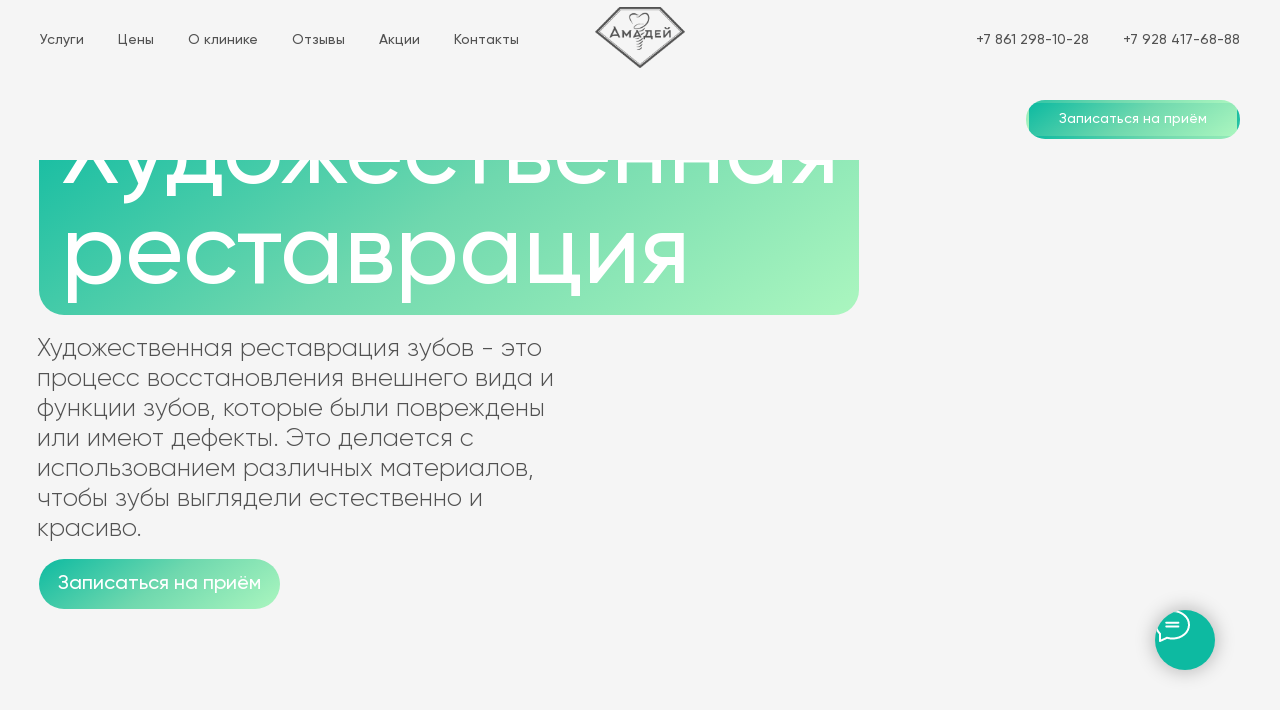

--- FILE ---
content_type: text/html; charset=UTF-8
request_url: https://amadey-dent.ru/therapy/artistic_restoration
body_size: 42842
content:
<!DOCTYPE html> <html> <head> <meta charset="utf-8" /> <meta http-equiv="Content-Type" content="text/html; charset=utf-8" /> <meta name="viewport" content="width=device-width, initial-scale=1.0" /> <meta name="yandex-verification" content="086ac564c735c5ef" /> <!--metatextblock--> <title>Художественная реставрация зубов в Краснодаре, услуги стоматологии "Амадей"</title> <meta name="description" content="Центр &quot;Амадей&quot; - это стоматология в Краснодаре, использующая современные методы лечения и оборудование, а врачи стоматологии опыт 20 лет. Художественная реставрация зубов." /> <meta name="keywords" content="Стоматология, Краснодар, виниры, лечение, зубов, импланты, челюстно-лицевая, хирургия, кариес" /> <meta property="og:url" content="https://amadey-dent.ru/therapy/artistic_restoration" /> <meta property="og:title" content="Художественная реставрация зубов в Краснодаре, услуги стоматологии &quot;Амадей&quot;" /> <meta property="og:description" content="Центр &quot;Амадей&quot; - это стоматология в Краснодаре, использующая современные методы лечения и оборудование, а врачи стоматологии опыт 20 лет. Художественная реставрация зубов." /> <meta property="og:type" content="website" /> <meta property="og:image" content="https://static.tildacdn.com/tild6638-3439-4466-b234-353232336339/_.png" /> <link rel="canonical" href="https://amadey-dent.ru/therapy/artistic_restoration"> <!--/metatextblock--> <meta name="format-detection" content="telephone=no" /> <meta http-equiv="x-dns-prefetch-control" content="on"> <link rel="dns-prefetch" href="https://ws.tildacdn.com"> <link rel="dns-prefetch" href="https://static.tildacdn.com"> <link rel="shortcut icon" href="https://static.tildacdn.com/tild3765-6130-4538-a366-363037373332/-.ico" type="image/x-icon" /> <!-- Assets --> <script src="https://neo.tildacdn.com/js/tilda-fallback-1.0.min.js" async charset="utf-8"></script> <link rel="stylesheet" href="https://static.tildacdn.com/css/tilda-grid-3.0.min.css" type="text/css" media="all" onerror="this.loaderr='y';"/> <link rel="stylesheet" href="https://static.tildacdn.com/ws/project8355444/tilda-blocks-page48079301.min.css?t=1768394722" type="text/css" media="all" onerror="this.loaderr='y';" /> <link rel="stylesheet" href="https://static.tildacdn.com/css/tilda-animation-2.0.min.css" type="text/css" media="all" onerror="this.loaderr='y';" /> <link rel="stylesheet" href="https://static.tildacdn.com/css/tilda-slds-1.4.min.css" type="text/css" media="print" onload="this.media='all';" onerror="this.loaderr='y';" /> <noscript><link rel="stylesheet" href="https://static.tildacdn.com/css/tilda-slds-1.4.min.css" type="text/css" media="all" /></noscript> <link rel="stylesheet" href="https://static.tildacdn.com/css/tilda-cards-1.0.min.css" type="text/css" media="all" onerror="this.loaderr='y';" /> <link rel="stylesheet" href="https://static.tildacdn.com/css/tilda-menu-widgeticons-1.0.min.css" type="text/css" media="all" onerror="this.loaderr='y';" /> <link rel="stylesheet" href="https://static.tildacdn.com/css/tilda-popup-1.1.min.css" type="text/css" media="print" onload="this.media='all';" onerror="this.loaderr='y';" /> <noscript><link rel="stylesheet" href="https://static.tildacdn.com/css/tilda-popup-1.1.min.css" type="text/css" media="all" /></noscript> <link rel="stylesheet" href="https://static.tildacdn.com/css/tilda-forms-1.0.min.css" type="text/css" media="all" onerror="this.loaderr='y';" /> <script nomodule src="https://static.tildacdn.com/js/tilda-polyfill-1.0.min.js" charset="utf-8"></script> <script type="text/javascript">function t_onReady(func) {if(document.readyState!='loading') {func();} else {document.addEventListener('DOMContentLoaded',func);}}
function t_onFuncLoad(funcName,okFunc,time) {if(typeof window[funcName]==='function') {okFunc();} else {setTimeout(function() {t_onFuncLoad(funcName,okFunc,time);},(time||100));}}function t_throttle(fn,threshhold,scope) {return function() {fn.apply(scope||this,arguments);};}function t396_initialScale(t){var e=document.getElementById("rec"+t);if(e){var i=e.querySelector(".t396__artboard");if(i){window.tn_scale_initial_window_width||(window.tn_scale_initial_window_width=document.documentElement.clientWidth);var a=window.tn_scale_initial_window_width,r=[],n,l=i.getAttribute("data-artboard-screens");if(l){l=l.split(",");for(var o=0;o<l.length;o++)r[o]=parseInt(l[o],10)}else r=[320,480,640,960,1200];for(var o=0;o<r.length;o++){var d=r[o];a>=d&&(n=d)}var _="edit"===window.allrecords.getAttribute("data-tilda-mode"),c="center"===t396_getFieldValue(i,"valign",n,r),s="grid"===t396_getFieldValue(i,"upscale",n,r),w=t396_getFieldValue(i,"height_vh",n,r),g=t396_getFieldValue(i,"height",n,r),u=!!window.opr&&!!window.opr.addons||!!window.opera||-1!==navigator.userAgent.indexOf(" OPR/");if(!_&&c&&!s&&!w&&g&&!u){var h=parseFloat((a/n).toFixed(3)),f=[i,i.querySelector(".t396__carrier"),i.querySelector(".t396__filter")],v=Math.floor(parseInt(g,10)*h)+"px",p;i.style.setProperty("--initial-scale-height",v);for(var o=0;o<f.length;o++)f[o].style.setProperty("height","var(--initial-scale-height)");t396_scaleInitial__getElementsToScale(i).forEach((function(t){t.style.zoom=h}))}}}}function t396_scaleInitial__getElementsToScale(t){return t?Array.prototype.slice.call(t.children).filter((function(t){return t&&(t.classList.contains("t396__elem")||t.classList.contains("t396__group"))})):[]}function t396_getFieldValue(t,e,i,a){var r,n=a[a.length-1];if(!(r=i===n?t.getAttribute("data-artboard-"+e):t.getAttribute("data-artboard-"+e+"-res-"+i)))for(var l=0;l<a.length;l++){var o=a[l];if(!(o<=i)&&(r=o===n?t.getAttribute("data-artboard-"+e):t.getAttribute("data-artboard-"+e+"-res-"+o)))break}return r}window.TN_SCALE_INITIAL_VER="1.0",window.tn_scale_initial_window_width=null;</script> <script src="https://static.tildacdn.com/js/jquery-1.10.2.min.js" charset="utf-8" onerror="this.loaderr='y';"></script> <script src="https://static.tildacdn.com/js/tilda-scripts-3.0.min.js" charset="utf-8" defer onerror="this.loaderr='y';"></script> <script src="https://static.tildacdn.com/ws/project8355444/tilda-blocks-page48079301.min.js?t=1768394722" charset="utf-8" async onerror="this.loaderr='y';"></script> <script src="https://static.tildacdn.com/js/tilda-lazyload-1.0.min.js" charset="utf-8" async onerror="this.loaderr='y';"></script> <script src="https://static.tildacdn.com/js/tilda-animation-2.0.min.js" charset="utf-8" async onerror="this.loaderr='y';"></script> <script src="https://static.tildacdn.com/js/tilda-zero-1.1.min.js" charset="utf-8" async onerror="this.loaderr='y';"></script> <script src="https://static.tildacdn.com/js/hammer.min.js" charset="utf-8" async onerror="this.loaderr='y';"></script> <script src="https://static.tildacdn.com/js/tilda-slds-1.4.min.js" charset="utf-8" async onerror="this.loaderr='y';"></script> <script src="https://static.tildacdn.com/js/tilda-cards-1.0.min.js" charset="utf-8" async onerror="this.loaderr='y';"></script> <script src="https://static.tildacdn.com/js/tilda-menu-1.0.min.js" charset="utf-8" async onerror="this.loaderr='y';"></script> <script src="https://static.tildacdn.com/js/tilda-menu-widgeticons-1.0.min.js" charset="utf-8" async onerror="this.loaderr='y';"></script> <script src="https://static.tildacdn.com/js/tilda-popup-1.0.min.js" charset="utf-8" async onerror="this.loaderr='y';"></script> <script src="https://static.tildacdn.com/js/tilda-video-1.0.min.js" charset="utf-8" async onerror="this.loaderr='y';"></script> <script src="https://static.tildacdn.com/js/tilda-forms-1.0.min.js" charset="utf-8" async onerror="this.loaderr='y';"></script> <script src="https://static.tildacdn.com/js/tilda-t862-popupstepform-1.0.min.js" charset="utf-8" async onerror="this.loaderr='y';"></script> <script src="https://static.tildacdn.com/js/tilda-zero-scale-1.0.min.js" charset="utf-8" async onerror="this.loaderr='y';"></script> <script src="https://static.tildacdn.com/js/tilda-zero-tooltip-1.1.min.js" charset="utf-8" async onerror="this.loaderr='y';"></script> <script src="https://static.tildacdn.com/js/tilda-zero-video-1.0.min.js" charset="utf-8" async onerror="this.loaderr='y';"></script> <script src="https://static.tildacdn.com/js/tilda-skiplink-1.0.min.js" charset="utf-8" async onerror="this.loaderr='y';"></script> <script src="https://static.tildacdn.com/js/tilda-events-1.0.min.js" charset="utf-8" async onerror="this.loaderr='y';"></script> <script type="text/javascript" src="https://static.tildacdn.com/js/tilda-lk-dashboard-1.0.min.js" charset="utf-8" async onerror="this.loaderr='y';"></script> <!-- nominify begin --><!-- Marquiz script start --> <script>
(function(w, d, s, o){
  var j = d.createElement(s); j.async = true; j.src = '//script.marquiz.ru/v2.js';j.onload = function() {
    if (document.readyState !== 'loading') Marquiz.init(o);
    else document.addEventListener("DOMContentLoaded", function() {
      Marquiz.init(o);
    });
  };
  d.head.insertBefore(j, d.head.firstElementChild);
})(window, document, 'script', {
    host: '//quiz.marquiz.ru',
    region: 'ru',
    id: '693b516a000cbe00183264e7',
    autoOpen: 7,
    autoOpenFreq: 'once',
    openOnExit: true,
    disableOnMobile: false
  }
);
</script> <!-- Marquiz script end --> <!-- nominify end --><script type="text/javascript">window.dataLayer=window.dataLayer||[];</script> <script type="text/javascript">(function() {if((/bot|google|yandex|baidu|bing|msn|duckduckbot|teoma|slurp|crawler|spider|robot|crawling|facebook/i.test(navigator.userAgent))===false&&typeof(sessionStorage)!='undefined'&&sessionStorage.getItem('visited')!=='y'&&document.visibilityState){var style=document.createElement('style');style.type='text/css';style.innerHTML='@media screen and (min-width: 980px) {.t-records {opacity: 0;}.t-records_animated {-webkit-transition: opacity ease-in-out .2s;-moz-transition: opacity ease-in-out .2s;-o-transition: opacity ease-in-out .2s;transition: opacity ease-in-out .2s;}.t-records.t-records_visible {opacity: 1;}}';document.getElementsByTagName('head')[0].appendChild(style);function t_setvisRecs(){var alr=document.querySelectorAll('.t-records');Array.prototype.forEach.call(alr,function(el) {el.classList.add("t-records_animated");});setTimeout(function() {Array.prototype.forEach.call(alr,function(el) {el.classList.add("t-records_visible");});sessionStorage.setItem("visited","y");},400);}
document.addEventListener('DOMContentLoaded',t_setvisRecs);}})();</script></head> <body class="t-body" style="margin:0;"> <!--allrecords--> <div id="allrecords" class="t-records" data-hook="blocks-collection-content-node" data-tilda-project-id="8355444" data-tilda-page-id="48079301" data-tilda-page-alias="therapy/artistic_restoration" data-tilda-formskey="b20629853773a0083950b39f68355444" data-tilda-cookie="no" data-tilda-lazy="yes" data-tilda-root-zone="com" data-tilda-project-headcode="yes" data-tilda-project-country="RU"> <!--header--> <header id="t-header" class="t-records" data-hook="blocks-collection-content-node" data-tilda-project-id="8355444" data-tilda-page-id="42403017" data-tilda-formskey="b20629853773a0083950b39f68355444" data-tilda-cookie="no" data-tilda-lazy="yes" data-tilda-root-zone="com" data-tilda-project-headcode="yes" data-tilda-project-country="RU"> <div id="rec685567129" class="r t-rec t-rec_pt_0 t-screenmin-980px" style="padding-top:0px; " data-record-type="446" data-screen-min="980px"> <!-- T446 --> <div id="nav685567129marker"></div> <div class="tmenu-mobile tmenu-mobile_positionfixed"> <div class="tmenu-mobile__container"> <div class="tmenu-mobile__text t-name t-name_md" field="menu_mob_title">&nbsp;</div> <button type="button"
class="t-menuburger t-menuburger_fourth t-menuburger__small"
aria-label="Навигационное меню"
aria-expanded="false"> <span style="background-color:#ffffff;"></span> <span style="background-color:#ffffff;"></span> <span style="background-color:#ffffff;"></span> <span style="background-color:#ffffff;"></span> </button> <script>function t_menuburger_init(recid) {var rec=document.querySelector('#rec' + recid);if(!rec) return;var burger=rec.querySelector('.t-menuburger');if(!burger) return;var isSecondStyle=burger.classList.contains('t-menuburger_second');if(isSecondStyle&&!window.isMobile&&!('ontouchend' in document)) {burger.addEventListener('mouseenter',function() {if(burger.classList.contains('t-menuburger-opened')) return;burger.classList.remove('t-menuburger-unhovered');burger.classList.add('t-menuburger-hovered');});burger.addEventListener('mouseleave',function() {if(burger.classList.contains('t-menuburger-opened')) return;burger.classList.remove('t-menuburger-hovered');burger.classList.add('t-menuburger-unhovered');setTimeout(function() {burger.classList.remove('t-menuburger-unhovered');},300);});}
burger.addEventListener('click',function() {if(!burger.closest('.tmenu-mobile')&&!burger.closest('.t450__burger_container')&&!burger.closest('.t466__container')&&!burger.closest('.t204__burger')&&!burger.closest('.t199__js__menu-toggler')) {burger.classList.toggle('t-menuburger-opened');burger.classList.remove('t-menuburger-unhovered');}});var menu=rec.querySelector('[data-menu="yes"]');if(!menu) return;var menuLinks=menu.querySelectorAll('.t-menu__link-item');var submenuClassList=['t978__menu-link_hook','t978__tm-link','t966__tm-link','t794__tm-link','t-menusub__target-link'];Array.prototype.forEach.call(menuLinks,function(link) {link.addEventListener('click',function() {var isSubmenuHook=submenuClassList.some(function(submenuClass) {return link.classList.contains(submenuClass);});if(isSubmenuHook) return;burger.classList.remove('t-menuburger-opened');});});menu.addEventListener('clickedAnchorInTooltipMenu',function() {burger.classList.remove('t-menuburger-opened');});}
t_onReady(function() {t_onFuncLoad('t_menuburger_init',function(){t_menuburger_init('685567129');});});</script> <style>.t-menuburger{position:relative;flex-shrink:0;width:28px;height:20px;padding:0;border:none;background-color:transparent;outline:none;-webkit-transform:rotate(0deg);transform:rotate(0deg);transition:transform .5s ease-in-out;cursor:pointer;z-index:999;}.t-menuburger span{display:block;position:absolute;width:100%;opacity:1;left:0;-webkit-transform:rotate(0deg);transform:rotate(0deg);transition:.25s ease-in-out;height:3px;background-color:#000;}.t-menuburger span:nth-child(1){top:0px;}.t-menuburger span:nth-child(2),.t-menuburger span:nth-child(3){top:8px;}.t-menuburger span:nth-child(4){top:16px;}.t-menuburger__big{width:42px;height:32px;}.t-menuburger__big span{height:5px;}.t-menuburger__big span:nth-child(2),.t-menuburger__big span:nth-child(3){top:13px;}.t-menuburger__big span:nth-child(4){top:26px;}.t-menuburger__small{width:22px;height:14px;}.t-menuburger__small span{height:2px;}.t-menuburger__small span:nth-child(2),.t-menuburger__small span:nth-child(3){top:6px;}.t-menuburger__small span:nth-child(4){top:12px;}.t-menuburger-opened span:nth-child(1){top:8px;width:0%;left:50%;}.t-menuburger-opened span:nth-child(2){-webkit-transform:rotate(45deg);transform:rotate(45deg);}.t-menuburger-opened span:nth-child(3){-webkit-transform:rotate(-45deg);transform:rotate(-45deg);}.t-menuburger-opened span:nth-child(4){top:8px;width:0%;left:50%;}.t-menuburger-opened.t-menuburger__big span:nth-child(1){top:6px;}.t-menuburger-opened.t-menuburger__big span:nth-child(4){top:18px;}.t-menuburger-opened.t-menuburger__small span:nth-child(1),.t-menuburger-opened.t-menuburger__small span:nth-child(4){top:6px;}@media (hover),(min-width:0\0){.t-menuburger_first:hover span:nth-child(1){transform:translateY(1px);}.t-menuburger_first:hover span:nth-child(4){transform:translateY(-1px);}.t-menuburger_first.t-menuburger__big:hover span:nth-child(1){transform:translateY(3px);}.t-menuburger_first.t-menuburger__big:hover span:nth-child(4){transform:translateY(-3px);}}.t-menuburger_second span:nth-child(2),.t-menuburger_second span:nth-child(3){width:80%;left:20%;right:0;}@media (hover),(min-width:0\0){.t-menuburger_second.t-menuburger-hovered span:nth-child(2),.t-menuburger_second.t-menuburger-hovered span:nth-child(3){animation:t-menuburger-anim 0.3s ease-out normal forwards;}.t-menuburger_second.t-menuburger-unhovered span:nth-child(2),.t-menuburger_second.t-menuburger-unhovered span:nth-child(3){animation:t-menuburger-anim2 0.3s ease-out normal forwards;}}.t-menuburger_second.t-menuburger-opened span:nth-child(2),.t-menuburger_second.t-menuburger-opened span:nth-child(3){left:0;right:0;width:100%!important;}.t-menuburger_third span:nth-child(4){width:70%;left:unset;right:0;}@media (hover),(min-width:0\0){.t-menuburger_third:not(.t-menuburger-opened):hover span:nth-child(4){width:100%;}}.t-menuburger_third.t-menuburger-opened span:nth-child(4){width:0!important;right:50%;}.t-menuburger_fourth{height:12px;}.t-menuburger_fourth.t-menuburger__small{height:8px;}.t-menuburger_fourth.t-menuburger__big{height:18px;}.t-menuburger_fourth span:nth-child(2),.t-menuburger_fourth span:nth-child(3){top:4px;opacity:0;}.t-menuburger_fourth span:nth-child(4){top:8px;}.t-menuburger_fourth.t-menuburger__small span:nth-child(2),.t-menuburger_fourth.t-menuburger__small span:nth-child(3){top:3px;}.t-menuburger_fourth.t-menuburger__small span:nth-child(4){top:6px;}.t-menuburger_fourth.t-menuburger__small span:nth-child(2),.t-menuburger_fourth.t-menuburger__small span:nth-child(3){top:3px;}.t-menuburger_fourth.t-menuburger__small span:nth-child(4){top:6px;}.t-menuburger_fourth.t-menuburger__big span:nth-child(2),.t-menuburger_fourth.t-menuburger__big span:nth-child(3){top:6px;}.t-menuburger_fourth.t-menuburger__big span:nth-child(4){top:12px;}@media (hover),(min-width:0\0){.t-menuburger_fourth:not(.t-menuburger-opened):hover span:nth-child(1){transform:translateY(1px);}.t-menuburger_fourth:not(.t-menuburger-opened):hover span:nth-child(4){transform:translateY(-1px);}.t-menuburger_fourth.t-menuburger__big:not(.t-menuburger-opened):hover span:nth-child(1){transform:translateY(3px);}.t-menuburger_fourth.t-menuburger__big:not(.t-menuburger-opened):hover span:nth-child(4){transform:translateY(-3px);}}.t-menuburger_fourth.t-menuburger-opened span:nth-child(1),.t-menuburger_fourth.t-menuburger-opened span:nth-child(4){top:4px;}.t-menuburger_fourth.t-menuburger-opened span:nth-child(2),.t-menuburger_fourth.t-menuburger-opened span:nth-child(3){opacity:1;}@keyframes t-menuburger-anim{0%{width:80%;left:20%;right:0;}50%{width:100%;left:0;right:0;}100%{width:80%;left:0;right:20%;}}@keyframes t-menuburger-anim2{0%{width:80%;left:0;}50%{width:100%;right:0;left:0;}100%{width:80%;left:20%;right:0;}}</style> </div> </div> <style>.tmenu-mobile{background-color:#111;display:none;width:100%;top:0;z-index:990;}.tmenu-mobile_positionfixed{position:fixed;}.tmenu-mobile__text{color:#fff;}.tmenu-mobile__container{min-height:64px;padding:20px;position:relative;box-sizing:border-box;display:-webkit-flex;display:-ms-flexbox;display:flex;-webkit-align-items:center;-ms-flex-align:center;align-items:center;-webkit-justify-content:space-between;-ms-flex-pack:justify;justify-content:space-between;}.tmenu-mobile__list{display:block;}.tmenu-mobile__burgerlogo{display:inline-block;font-size:24px;font-weight:400;white-space:nowrap;vertical-align:middle;}.tmenu-mobile__imglogo{height:auto;display:block;max-width:300px!important;box-sizing:border-box;padding:0;margin:0 auto;}@media screen and (max-width:980px){.tmenu-mobile__menucontent_hidden{display:none;height:100%;}.tmenu-mobile{display:block;}}@media screen and (max-width:980px){#rec685567129 .tmenu-mobile__menucontent_fixed{position:fixed;top:64px;}#rec685567129 .t-menuburger{-webkit-order:1;-ms-flex-order:1;order:1;}}</style> <style> #rec685567129 .tmenu-mobile__burgerlogo a{color:#ffffff;font-weight:500;}</style> <style> #rec685567129 .tmenu-mobile__burgerlogo__title{color:#ffffff;font-weight:500;}</style> <div
id="nav685567129"
class="t446 t446__positionfixed tmenu-mobile__menucontent_hidden tmenu-mobile__menucontent_fixed"
style="background-color: rgba(245,245,245,1); " data-bgcolor-hex="#f5f5f5" data-bgcolor-rgba="rgba(245,245,245,1)" data-navmarker="nav685567129marker" data-appearoffset="" data-bgopacity-two="1" data-menushadow="" data-menushadow-css="0px 1px 3px rgba(0,0,0,0)" data-bgopacity="1" data-menu="yes"> <div class="t446__maincontainer " style=""> <div class="t446__logowrapper"> <div class="t446__logowrapper2"> <div style="display: block;"> <a href="https://amadey-dent.ru/"> <img class="t446__imglogo t446__imglogomobile"
src="https://static.tildacdn.com/tild3332-6135-4938-a334-336366336139/_.png"
imgfield="img"
style="max-width: 90px; width: 90px;"
alt=""> </a> </div> </div> </div> <div class="t446__leftwrapper" style=" padding-right:95px; text-align: left;"> <div class="t446__leftmenuwrapper"> <ul class="t446__list t-menu__list"> <li class="t446__list_item" style="padding:0 15px 0 0;"> <a class="t-menu__link-item" href="https://amadey-dent.ru/#rec702484212" data-menu-submenu-hook="" data-menu-item-number="1">Услуги</a> </li> <li class="t446__list_item" style="padding:0 15px;"> <a class="t-menu__link-item" href="https://amadey-dent.ru/price" data-menu-submenu-hook="" data-menu-item-number="2">Цены</a> </li> <li class="t446__list_item" style="padding:0 15px;"> <a class="t-menu__link-item" href="https://amadey-dent.ru/about" data-menu-submenu-hook="" data-menu-item-number="3">О клинике</a> </li> <li class="t446__list_item" style="padding:0 15px;"> <a class="t-menu__link-item" href="#rec1675421221" data-menu-submenu-hook="" data-menu-item-number="4">Отзывы</a> </li> <li class="t446__list_item" style="padding:0 15px;"> <a class="t-menu__link-item" href="kviz" data-menu-submenu-hook="" data-menu-item-number="5">Акции</a> </li> <li class="t446__list_item" style="padding:0 0 0 15px;"> <a class="t-menu__link-item" href="#rec697804694" data-menu-submenu-hook="" data-menu-item-number="6">Контакты</a> </li> </ul> </div> </div> <div class="t446__rightwrapper" style=" padding-left:95px; text-align: right;"> <div class="t446__rightmenuwrapper"> <ul class="t446__list t-menu__list"> <li class="t446__list_item" style="padding:0 15px 0 0;"> <a class="t-menu__link-item" href="tel:+78612981028" data-menu-submenu-hook="" data-menu-item-number="7">+7 861 298-10-28</a> </li> <li class="t446__list_item" style="padding:0 0 0 15px;"> <a class="t-menu__link-item" href="tel:+79284176888" data-menu-submenu-hook="" data-menu-item-number="8">+7 928 417-68-88</a> </li> </ul> </div> <div class="t446__additionalwrapper"> <div class="t446__right_buttons"> <div class="t446__right_buttons_wrap"> <div class="t446__right_buttons_but"> <a
class="t-btn t-btnflex t-btnflex_type_button t-btnflex_sm"
href="zapis"><span class="t-btnflex__text">Записаться на приём</span> <style>#rec685567129 .t-btnflex.t-btnflex_type_button {color:#ffffff;background-image:linear-gradient(0.404turn,rgba(13,186,161,1) 0%,rgba(111,216,174,1) 50%,rgba(171,246,191,1) 100%);transform:translateZ(0);border-style:solid !important;--border-width:3px;border-radius:40px;box-shadow:none !important;font-weight:500;transition-duration:0.2s;transition-property:background-color,color,border-color,box-shadow,opacity,transform,gap;transition-timing-function:ease-in-out;position:relative;overflow:hidden;z-index:1;}#rec685567129 .t-btnflex.t-btnflex_type_button:not(.t-animate_no-hover) *,#rec685567129 .t-btnflex.t-btnflex_type_button:not(.t-animate_no-hover) *::before,#rec685567129 .t-btnflex.t-btnflex_type_button:not(.t-animate_no-hover) *::after {-webkit-backface-visibility:hidden;}#rec685567129 .t-btnflex.t-btnflex_type_button:not(.t-animate_no-hover)::after {content:'';position:absolute;top:0;left:0;right:0;bottom:0;z-index:-1;width:100%;height:100%;opacity:0;transition-property:opacity;transition-duration:inherit;transition-timing-function:inherit;background-color:#ffffff;}@media (hover:hover) {#rec685567129 .t-btnflex.t-btnflex_type_button:not(.t-animate_no-hover):hover::after {opacity:1;}#rec685567129 .t-btnflex.t-btnflex_type_button:not(.t-animate_no-hover):focus-visible::after {opacity:1;}#rec685567129 .t-btnflex.t-btnflex_type_button:not(.t-animate_no-hover):hover .t-btnflex__border::after {opacity:1;}#rec685567129 .t-btnflex.t-btnflex_type_button:not(.t-animate_no-hover):focus-visible .t-btnflex__border::after {opacity:1;}}@media (hover:hover) {#rec685567129 .t-btnflex.t-btnflex_type_button:not(.t-animate_no-hover):hover {animation-name:t-button-hover-animation;animation-duration:0s;animation-fill-mode:forwards;animation-delay:0.2s;animation-timing-function:linear;}#rec685567129 .t-btnflex.t-btnflex_type_button:not(.t-animate_no-hover):focus-visible {animation-name:t-button-hover-animation;animation-duration:0s;animation-fill-mode:forwards;animation-delay:0.2s;animation-timing-function:linear;}@keyframes t-button-hover-animation {to {background-image:none;background-color:transparent;}}}@media (hover:hover) {#rec685567129 .t-btnflex.t-btnflex_type_button:not(.t-animate_no-hover):hover {color:#0dbaa1 !important;border-color:#0dbaa1 !important;}#rec685567129 .t-btnflex.t-btnflex_type_button:not(.t-animate_no-hover):focus-visible {color:#0dbaa1 !important;border-color:#0dbaa1 !important;}}</style></a> </div> </div> </div> </div> </div> </div> </div> <style>@media screen and (max-width:980px){#rec685567129 .t446__leftcontainer{padding:20px;}#rec685567129 .t446__imglogo{padding:20px 0;}}</style> <script>t_onReady(function() {t_onFuncLoad('t446_checkOverflow',function() {window.addEventListener('resize',t_throttle(function() {t446_checkOverflow('685567129','0');}));window.addEventListener('load',function() {t446_checkOverflow('685567129','0');});t446_checkOverflow('685567129','0');});t_onFuncLoad('t_menu__interactFromKeyboard',function() {t_menu__interactFromKeyboard('685567129');});});t_onReady(function() {t_onFuncLoad('t_menu__highlightActiveLinks',function() {t_menu__highlightActiveLinks('.t446__list_item a');});t_onFuncLoad('t_menu__findAnchorLinks',function() {t_menu__findAnchorLinks('685567129','.t446__list_item a');});});t_onReady(function() {t_onFuncLoad('t_menu__setBGcolor',function() {t_menu__setBGcolor('685567129','.t446');window.addEventListener('resize',t_throttle(function() {t_menu__setBGcolor('685567129','.t446');}));});});</script> <script>t_onReady(function() {t_onFuncLoad('t446_createMobileMenu',function() {t446_createMobileMenu('685567129');});t_onFuncLoad('t446_init',function() {t446_init('685567129');});});</script> <style>#rec685567129 .t-menu__link-item{-webkit-transition:color 0.3s ease-in-out,opacity 0.3s ease-in-out;transition:color 0.3s ease-in-out,opacity 0.3s ease-in-out;position:relative;}#rec685567129 .t-menu__link-item:not(.t-active):not(.tooltipstered)::after{content:'';position:absolute;left:0;bottom:20%;opacity:0;width:100%;height:100%;border-bottom:0px solid #0dbaa1;-webkit-box-shadow:inset 0px -1px 0px 0px #0dbaa1;-moz-box-shadow:inset 0px -1px 0px 0px #0dbaa1;box-shadow:inset 0px -1px 0px 0px #0dbaa1;-webkit-transition:all 0.3s ease;transition:all 0.3s ease;pointer-events:none;}#rec685567129 .t-menu__link-item:not(.t-active):not(.tooltipstered):hover{color:#0dbaa1 !important;}#rec685567129 .t-menu__link-item:not(.t-active):not(.tooltipstered):focus-visible{color:#0dbaa1 !important;}#rec685567129 .t-menu__link-item:not(.t-active):not(.tooltipstered):hover::after{opacity:1;bottom:-0px;}#rec685567129 .t-menu__link-item:not(.t-active):not(.tooltipstered):focus-visible::after{opacity:1;bottom:-0px;}@supports (overflow:-webkit-marquee) and (justify-content:inherit){#rec685567129 .t-menu__link-item,#rec685567129 .t-menu__link-item.t-active{opacity:1 !important;}}</style> <style> #rec685567129 .t446__logowrapper2 a{color:#ffffff;font-weight:500;}#rec685567129 a.t-menu__link-item{font-size:14px;color:#525252;font-weight:500;}#rec685567129 .t446__right_langs_lang a{font-size:14px;color:#525252;font-weight:500;}</style> <style> #rec685567129 .t446__logo{color:#ffffff;font-weight:500;}</style> <style>#rec685567129 .t446 {box-shadow:0px 1px 3px rgba(0,0,0,0);}</style> </div> <div id="rec732452591" class="r t-rec t-rec_pt_0 t-rec_pb_0 t-screenmax-980px" style="padding-top:0px;padding-bottom:0px; " data-animationappear="off" data-record-type="450" data-screen-max="980px"> <div class="t450__menu__content "
style="top:15px; " data-menu="yes" data-appearoffset="" data-hideoffset=""> <div class="t450__burger_container "> <div class="t450__burger_bg t450__burger_cirqle"
style="background-color:#ffffff; opacity:0.50;"> </div> <button type="button"
class="t-menuburger t-menuburger_first "
aria-label="Навигационное меню"
aria-expanded="false"> <span style="background-color:#000000;"></span> <span style="background-color:#000000;"></span> <span style="background-color:#000000;"></span> <span style="background-color:#000000;"></span> </button> <script>function t_menuburger_init(recid) {var rec=document.querySelector('#rec' + recid);if(!rec) return;var burger=rec.querySelector('.t-menuburger');if(!burger) return;var isSecondStyle=burger.classList.contains('t-menuburger_second');if(isSecondStyle&&!window.isMobile&&!('ontouchend' in document)) {burger.addEventListener('mouseenter',function() {if(burger.classList.contains('t-menuburger-opened')) return;burger.classList.remove('t-menuburger-unhovered');burger.classList.add('t-menuburger-hovered');});burger.addEventListener('mouseleave',function() {if(burger.classList.contains('t-menuburger-opened')) return;burger.classList.remove('t-menuburger-hovered');burger.classList.add('t-menuburger-unhovered');setTimeout(function() {burger.classList.remove('t-menuburger-unhovered');},300);});}
burger.addEventListener('click',function() {if(!burger.closest('.tmenu-mobile')&&!burger.closest('.t450__burger_container')&&!burger.closest('.t466__container')&&!burger.closest('.t204__burger')&&!burger.closest('.t199__js__menu-toggler')) {burger.classList.toggle('t-menuburger-opened');burger.classList.remove('t-menuburger-unhovered');}});var menu=rec.querySelector('[data-menu="yes"]');if(!menu) return;var menuLinks=menu.querySelectorAll('.t-menu__link-item');var submenuClassList=['t978__menu-link_hook','t978__tm-link','t966__tm-link','t794__tm-link','t-menusub__target-link'];Array.prototype.forEach.call(menuLinks,function(link) {link.addEventListener('click',function() {var isSubmenuHook=submenuClassList.some(function(submenuClass) {return link.classList.contains(submenuClass);});if(isSubmenuHook) return;burger.classList.remove('t-menuburger-opened');});});menu.addEventListener('clickedAnchorInTooltipMenu',function() {burger.classList.remove('t-menuburger-opened');});}
t_onReady(function() {t_onFuncLoad('t_menuburger_init',function(){t_menuburger_init('732452591');});});</script> <style>.t-menuburger{position:relative;flex-shrink:0;width:28px;height:20px;padding:0;border:none;background-color:transparent;outline:none;-webkit-transform:rotate(0deg);transform:rotate(0deg);transition:transform .5s ease-in-out;cursor:pointer;z-index:999;}.t-menuburger span{display:block;position:absolute;width:100%;opacity:1;left:0;-webkit-transform:rotate(0deg);transform:rotate(0deg);transition:.25s ease-in-out;height:3px;background-color:#000;}.t-menuburger span:nth-child(1){top:0px;}.t-menuburger span:nth-child(2),.t-menuburger span:nth-child(3){top:8px;}.t-menuburger span:nth-child(4){top:16px;}.t-menuburger__big{width:42px;height:32px;}.t-menuburger__big span{height:5px;}.t-menuburger__big span:nth-child(2),.t-menuburger__big span:nth-child(3){top:13px;}.t-menuburger__big span:nth-child(4){top:26px;}.t-menuburger__small{width:22px;height:14px;}.t-menuburger__small span{height:2px;}.t-menuburger__small span:nth-child(2),.t-menuburger__small span:nth-child(3){top:6px;}.t-menuburger__small span:nth-child(4){top:12px;}.t-menuburger-opened span:nth-child(1){top:8px;width:0%;left:50%;}.t-menuburger-opened span:nth-child(2){-webkit-transform:rotate(45deg);transform:rotate(45deg);}.t-menuburger-opened span:nth-child(3){-webkit-transform:rotate(-45deg);transform:rotate(-45deg);}.t-menuburger-opened span:nth-child(4){top:8px;width:0%;left:50%;}.t-menuburger-opened.t-menuburger__big span:nth-child(1){top:6px;}.t-menuburger-opened.t-menuburger__big span:nth-child(4){top:18px;}.t-menuburger-opened.t-menuburger__small span:nth-child(1),.t-menuburger-opened.t-menuburger__small span:nth-child(4){top:6px;}@media (hover),(min-width:0\0){.t-menuburger_first:hover span:nth-child(1){transform:translateY(1px);}.t-menuburger_first:hover span:nth-child(4){transform:translateY(-1px);}.t-menuburger_first.t-menuburger__big:hover span:nth-child(1){transform:translateY(3px);}.t-menuburger_first.t-menuburger__big:hover span:nth-child(4){transform:translateY(-3px);}}.t-menuburger_second span:nth-child(2),.t-menuburger_second span:nth-child(3){width:80%;left:20%;right:0;}@media (hover),(min-width:0\0){.t-menuburger_second.t-menuburger-hovered span:nth-child(2),.t-menuburger_second.t-menuburger-hovered span:nth-child(3){animation:t-menuburger-anim 0.3s ease-out normal forwards;}.t-menuburger_second.t-menuburger-unhovered span:nth-child(2),.t-menuburger_second.t-menuburger-unhovered span:nth-child(3){animation:t-menuburger-anim2 0.3s ease-out normal forwards;}}.t-menuburger_second.t-menuburger-opened span:nth-child(2),.t-menuburger_second.t-menuburger-opened span:nth-child(3){left:0;right:0;width:100%!important;}.t-menuburger_third span:nth-child(4){width:70%;left:unset;right:0;}@media (hover),(min-width:0\0){.t-menuburger_third:not(.t-menuburger-opened):hover span:nth-child(4){width:100%;}}.t-menuburger_third.t-menuburger-opened span:nth-child(4){width:0!important;right:50%;}.t-menuburger_fourth{height:12px;}.t-menuburger_fourth.t-menuburger__small{height:8px;}.t-menuburger_fourth.t-menuburger__big{height:18px;}.t-menuburger_fourth span:nth-child(2),.t-menuburger_fourth span:nth-child(3){top:4px;opacity:0;}.t-menuburger_fourth span:nth-child(4){top:8px;}.t-menuburger_fourth.t-menuburger__small span:nth-child(2),.t-menuburger_fourth.t-menuburger__small span:nth-child(3){top:3px;}.t-menuburger_fourth.t-menuburger__small span:nth-child(4){top:6px;}.t-menuburger_fourth.t-menuburger__small span:nth-child(2),.t-menuburger_fourth.t-menuburger__small span:nth-child(3){top:3px;}.t-menuburger_fourth.t-menuburger__small span:nth-child(4){top:6px;}.t-menuburger_fourth.t-menuburger__big span:nth-child(2),.t-menuburger_fourth.t-menuburger__big span:nth-child(3){top:6px;}.t-menuburger_fourth.t-menuburger__big span:nth-child(4){top:12px;}@media (hover),(min-width:0\0){.t-menuburger_fourth:not(.t-menuburger-opened):hover span:nth-child(1){transform:translateY(1px);}.t-menuburger_fourth:not(.t-menuburger-opened):hover span:nth-child(4){transform:translateY(-1px);}.t-menuburger_fourth.t-menuburger__big:not(.t-menuburger-opened):hover span:nth-child(1){transform:translateY(3px);}.t-menuburger_fourth.t-menuburger__big:not(.t-menuburger-opened):hover span:nth-child(4){transform:translateY(-3px);}}.t-menuburger_fourth.t-menuburger-opened span:nth-child(1),.t-menuburger_fourth.t-menuburger-opened span:nth-child(4){top:4px;}.t-menuburger_fourth.t-menuburger-opened span:nth-child(2),.t-menuburger_fourth.t-menuburger-opened span:nth-child(3){opacity:1;}@keyframes t-menuburger-anim{0%{width:80%;left:20%;right:0;}50%{width:100%;left:0;right:0;}100%{width:80%;left:0;right:20%;}}@keyframes t-menuburger-anim2{0%{width:80%;left:0;}50%{width:100%;right:0;left:0;}100%{width:80%;left:20%;right:0;}}</style> </div> </div> <!-- t450 --> <div id="nav732452591marker"></div> <div class="t450__overlay"> <div class="t450__overlay_bg"
style=" "> </div> </div> <div id="nav732452591" class="t450 " data-tooltip-hook="#menuopen"
style="max-width: 260px;background-color: #f5f5f5;"> <button type="button"
class="t450__close-button t450__close t450_opened "
style="background-color: #f5f5f5;" aria-label="Close menu"> <div class="t450__close_icon" style="color:#000000;"> <span></span> <span></span> <span></span> <span></span> </div> </button> <div class="t450__container t-align_left"> <div class="t450__top"> <div class="t450__logowrapper"> <a href="https://amadey-dent.ru/"> <img class="t450__logoimg"
src="https://static.tildacdn.com/tild3632-3331-4434-a361-646434383464/_.png"
imgfield="img"
alt=""> </a> </div> <nav class="t450__menu"> <ul role="list" class="t450__list t-menu__list"> <li class="t450__list_item"> <a class="t-menu__link-item "
href="https://amadey-dent.ru/" data-menu-submenu-hook="" data-menu-item-number="1">
Главная
</a> </li> <li class="t450__list_item"> <a class="t-menu__link-item "
href="https://amadey-dent.ru/#rec702484212" data-menu-submenu-hook="" data-menu-item-number="2">
Услуги
</a> </li> <li class="t450__list_item"> <a class="t-menu__link-item "
href="https://amadey-dent.ru/price" data-menu-submenu-hook="" data-menu-item-number="3">
Цены
</a> </li> <li class="t450__list_item"> <a class="t-menu__link-item "
href="https://amadey-dent.ru/about" data-menu-submenu-hook="" data-menu-item-number="4">
О клинике
</a> </li> <li class="t450__list_item"> <a class="t-menu__link-item "
href="#rec719129758" data-menu-submenu-hook="" data-menu-item-number="5">
Отзывы
</a> </li> <li class="t450__list_item"> <a class="t-menu__link-item "
href="kviz" data-menu-submenu-hook="" data-menu-item-number="6">
Акции
</a> </li> <li class="t450__list_item"> <a class="t-menu__link-item "
href="#rec697804694" data-menu-submenu-hook="" data-menu-item-number="7">
Контакты
</a> </li> </ul> </nav> </div> <div class="t450__rightside"> <div class="t450__rightcontainer"> <div class="t450__right_social_links"> <div class="t-sociallinks"> <ul role="list" class="t-sociallinks__wrapper" aria-label="Соц. сети"> <!-- new soclinks --><li class="t-sociallinks__item t-sociallinks__item_telegram"><a href="https://t.me/+79284176888" target="_blank" rel="nofollow" aria-label="telegram" style="width: 30px; height: 30px;"><svg class="t-sociallinks__svg" role="presentation" width=30px height=30px viewBox="0 0 100 100" fill="none"
xmlns="http://www.w3.org/2000/svg"> <path fill-rule="evenodd" clip-rule="evenodd"
d="M50 100c27.614 0 50-22.386 50-50S77.614 0 50 0 0 22.386 0 50s22.386 50 50 50Zm21.977-68.056c.386-4.38-4.24-2.576-4.24-2.576-3.415 1.414-6.937 2.85-10.497 4.302-11.04 4.503-22.444 9.155-32.159 13.734-5.268 1.932-2.184 3.864-2.184 3.864l8.351 2.577c3.855 1.16 5.91-.129 5.91-.129l17.988-12.238c6.424-4.38 4.882-.773 3.34.773l-13.49 12.882c-2.056 1.804-1.028 3.35-.129 4.123 2.55 2.249 8.82 6.364 11.557 8.16.712.467 1.185.778 1.292.858.642.515 4.111 2.834 6.424 2.319 2.313-.516 2.57-3.479 2.57-3.479l3.083-20.226c.462-3.511.993-6.886 1.417-9.582.4-2.546.705-4.485.767-5.362Z"
fill="#000000" /> </svg></a></li>&nbsp;<li class="t-sociallinks__item t-sociallinks__item_whatsapp"><a href="https://wa.me/79284176888" target="_blank" rel="nofollow" aria-label="whatsapp" style="width: 30px; height: 30px;"><svg class="t-sociallinks__svg" role="presentation" width=30px height=30px viewBox="0 0 100 100" fill="none"
xmlns="http://www.w3.org/2000/svg"> <path fill-rule="evenodd" clip-rule="evenodd"
d="M50 100C77.6142 100 100 77.6142 100 50C100 22.3858 77.6142 0 50 0C22.3858 0 0 22.3858 0 50C0 77.6142 22.3858 100 50 100ZM69.7626 28.9928C64.6172 23.841 57.7739 21.0027 50.4832 21C35.4616 21 23.2346 33.2252 23.2292 48.2522C23.2274 53.0557 24.4823 57.7446 26.8668 61.8769L23 76L37.4477 72.2105C41.4282 74.3822 45.9107 75.5262 50.4714 75.528H50.4823C65.5029 75.528 77.7299 63.301 77.7363 48.2749C77.7408 40.9915 74.9089 34.1446 69.7626 28.9928ZM62.9086 53.9588C62.2274 53.6178 58.8799 51.9708 58.2551 51.7435C57.6313 51.5161 57.1766 51.4024 56.7228 52.0845C56.269 52.7666 54.964 54.2998 54.5666 54.7545C54.1692 55.2092 53.7718 55.2656 53.0915 54.9246C52.9802 54.8688 52.8283 54.803 52.6409 54.7217C51.6819 54.3057 49.7905 53.4855 47.6151 51.5443C45.5907 49.7382 44.2239 47.5084 43.8265 46.8272C43.4291 46.1452 43.7837 45.7769 44.1248 45.4376C44.3292 45.2338 44.564 44.9478 44.7987 44.662C44.9157 44.5194 45.0328 44.3768 45.146 44.2445C45.4345 43.9075 45.56 43.6516 45.7302 43.3049C45.7607 43.2427 45.7926 43.1776 45.8272 43.1087C46.0545 42.654 45.9409 42.2565 45.7708 41.9155C45.6572 41.6877 45.0118 40.1167 44.4265 38.6923C44.1355 37.984 43.8594 37.3119 43.671 36.8592C43.1828 35.687 42.6883 35.69 42.2913 35.6924C42.2386 35.6928 42.1876 35.6931 42.1386 35.6906C41.7421 35.6706 41.2874 35.667 40.8336 35.667C40.3798 35.667 39.6423 35.837 39.0175 36.5191C38.9773 36.5631 38.9323 36.6111 38.8834 36.6633C38.1738 37.4209 36.634 39.0648 36.634 42.2002C36.634 45.544 39.062 48.7748 39.4124 49.2411L39.415 49.2444C39.4371 49.274 39.4767 49.3309 39.5333 49.4121C40.3462 50.5782 44.6615 56.7691 51.0481 59.5271C52.6732 60.2291 53.9409 60.6475 54.9303 60.9612C56.5618 61.4796 58.046 61.4068 59.22 61.2313C60.5286 61.0358 63.2487 59.5844 63.8161 57.9938C64.3836 56.4033 64.3836 55.0392 64.2136 54.7554C64.0764 54.5258 63.7545 54.3701 63.2776 54.1395C63.1633 54.0843 63.0401 54.0247 62.9086 53.9588Z"
fill="#000000" /> </svg></a></li>&nbsp;<li class="t-sociallinks__item t-sociallinks__item_instagram"><a href="https://www.instagram.com/amadeydent?igsh=aWV2a3ZvYmY3YTc5" target="_blank" rel="nofollow" aria-label="instagram" style="width: 30px; height: 30px;"><svg class="t-sociallinks__svg" role="presentation" width=30px height=30px viewBox="0 0 100 100" fill="none" xmlns="http://www.w3.org/2000/svg"> <path fill-rule="evenodd" clip-rule="evenodd" d="M50 100C77.6142 100 100 77.6142 100 50C100 22.3858 77.6142 0 50 0C22.3858 0 0 22.3858 0 50C0 77.6142 22.3858 100 50 100ZM25 39.3918C25 31.4558 31.4566 25 39.3918 25H60.6082C68.5442 25 75 31.4566 75 39.3918V60.8028C75 68.738 68.5442 75.1946 60.6082 75.1946H39.3918C31.4558 75.1946 25 68.738 25 60.8028V39.3918ZM36.9883 50.0054C36.9883 42.8847 42.8438 37.0922 50.0397 37.0922C57.2356 37.0922 63.0911 42.8847 63.0911 50.0054C63.0911 57.1252 57.2356 62.9177 50.0397 62.9177C42.843 62.9177 36.9883 57.1252 36.9883 50.0054ZM41.7422 50.0054C41.7422 54.5033 45.4641 58.1638 50.0397 58.1638C54.6153 58.1638 58.3372 54.5041 58.3372 50.0054C58.3372 45.5066 54.6145 41.8469 50.0397 41.8469C45.4641 41.8469 41.7422 45.5066 41.7422 50.0054ZM63.3248 39.6355C65.0208 39.6355 66.3956 38.2606 66.3956 36.5646C66.3956 34.8687 65.0208 33.4938 63.3248 33.4938C61.6288 33.4938 60.2539 34.8687 60.2539 36.5646C60.2539 38.2606 61.6288 39.6355 63.3248 39.6355Z" fill="#000000"/> </svg></a></li>&nbsp;<li class="t-sociallinks__item t-sociallinks__item_vk"><a href="https://vk.com/amadeydent" target="_blank" rel="nofollow" aria-label="vk" style="width: 30px; height: 30px;"><svg class="t-sociallinks__svg" role="presentation" width=30px height=30px viewBox="0 0 100 100" fill="none"
xmlns="http://www.w3.org/2000/svg"> <path fill-rule="evenodd" clip-rule="evenodd"
d="M50 100c27.614 0 50-22.386 50-50S77.614 0 50 0 0 22.386 0 50s22.386 50 50 50ZM25 34c.406 19.488 10.15 31.2 27.233 31.2h.968V54.05c6.278.625 11.024 5.216 12.93 11.15H75c-2.436-8.87-8.838-13.773-12.836-15.647C66.162 47.242 71.783 41.62 73.126 34h-8.058c-1.749 6.184-6.932 11.805-11.867 12.336V34h-8.057v21.611C40.147 54.362 33.838 48.304 33.556 34H25Z"
fill="#000000" /> </svg></a></li><!-- /new soclinks --> </ul> </div> </div> <div class="t450__right_buttons"> <div class="t450__right_buttons_wrap"> <div class="t450__right_buttons_but t450__right_buttons_but_two_left"> <a
class="t-btn t-btnflex t-btnflex_type_button t-btnflex_sm"
href="tel:+78612981028"><span class="t-btnflex__text">+7 (861) 298-10-28</span> <style>#rec732452591 .t-btnflex.t-btnflex_type_button {color:#ffffff;background-image:linear-gradient(0.404turn,rgba(13,186,161,1) 0%,rgba(111,216,174,1) 50%,rgba(171,246,191,1) 100%);transform:translateZ(0);border-style:solid !important;border-color:#ffffff !important;--border-width:1px;border-radius:30px;box-shadow:none !important;transition-duration:0.2s;transition-property:background-color,color,border-color,box-shadow,opacity,transform,gap;transition-timing-function:ease-in-out;position:relative;overflow:hidden;z-index:1;}</style></a> </div> <div class="t450__right_buttons_but t450__right_buttons_but_two_right"> <a
class="t-btn t-btnflex t-btnflex_type_button2 t-btnflex_sm"
href="zapis"><span class="t-btnflex__text">Записаться на приём</span> <style>#rec732452591 .t-btnflex.t-btnflex_type_button2 {color:#ffffff;background-image:linear-gradient(0.404turn,rgba(13,186,161,1) 0%,rgba(111,216,174,1) 50%,rgba(171,246,191,1) 100%);transform:translateZ(0);border-style:solid !important;border-color:#ffffff !important;--border-width:1px;border-radius:30px;box-shadow:none !important;transition-duration:0.2s;transition-property:background-color,color,border-color,box-shadow,opacity,transform,gap;transition-timing-function:ease-in-out;position:relative;overflow:hidden;z-index:1;}</style></a> </div> </div> </div> </div> </div> </div> </div> <script>t_onReady(function() {var rec=document.querySelector('#rec732452591');if(!rec) return;rec.setAttribute('data-animationappear','off');rec.style.opacity=1;t_onFuncLoad('t450_initMenu',function() {t450_initMenu('732452591');});t_onFuncLoad('t_menuWidgets__init',function() {t_menuWidgets__init('732452591');});});</script> <style>#rec732452591 .t-menu__link-item{}@supports (overflow:-webkit-marquee) and (justify-content:inherit){#rec732452591 .t-menu__link-item,#rec732452591 .t-menu__link-item.t-active{opacity:1 !important;}}</style> <style> #rec732452591 a.t-menu__link-item{font-size:24px;color:#000000;}</style> <style> #rec732452591 .t450__right_langs_lang a{color:#000000;}</style> </div> </header> <!--/header--> <div id="rec741578644" class="r t-rec t-rec_pt_0" style="padding-top:0px; " data-animationappear="off" data-record-type="396"> <!-- T396 --> <style>#rec741578644 .t396__artboard {min-height:590px;height:100vh;background-color:#f5f5f5;}#rec741578644 .t396__filter {min-height:590px;height:100vh;}#rec741578644 .t396__carrier{min-height:590px;height:100vh;background-position:center center;background-attachment:scroll;background-size:cover;background-repeat:no-repeat;}@media screen and (max-width:1199px) {#rec741578644 .t396__artboard,#rec741578644 .t396__filter,#rec741578644 .t396__carrier {min-height:640px;}#rec741578644 .t396__filter {}#rec741578644 .t396__carrier {background-attachment:scroll;}}@media screen and (max-width:959px) {#rec741578644 .t396__artboard,#rec741578644 .t396__filter,#rec741578644 .t396__carrier {min-height:930px;}#rec741578644 .t396__filter {}#rec741578644 .t396__carrier {background-attachment:scroll;}}@media screen and (max-width:639px) {#rec741578644 .t396__artboard,#rec741578644 .t396__filter,#rec741578644 .t396__carrier {}#rec741578644 .t396__filter {}#rec741578644 .t396__carrier {background-attachment:scroll;}}@media screen and (max-width:479px) {#rec741578644 .t396__artboard,#rec741578644 .t396__filter,#rec741578644 .t396__carrier {min-height:720px;}#rec741578644 .t396__filter {}#rec741578644 .t396__carrier {background-attachment:scroll;}}#rec741578644 .tn-elem[data-elem-id="1715613887516"]{z-index:2;top:calc(50vh - 295px + 35px);;left:calc(50% - 600px + -1px);;width:820px;height:215px;}#rec741578644 .tn-elem[data-elem-id="1715613887516"] .tn-atom{border-radius:25px;background-image:linear-gradient(0.404turn,rgba(13,186,161,1) 0%,rgba(111,216,174,1) 50%,rgba(171,246,191,1) 100%);border-width:var(--t396-borderwidth,0);border-style:var(--t396-borderstyle,solid);border-color:var(--t396-bordercolor,transparent);transition:background-color var(--t396-speedhover,0s) ease-in-out,color var(--t396-speedhover,0s) ease-in-out,border-color var(--t396-speedhover,0s) ease-in-out,box-shadow var(--t396-shadowshoverspeed,0.2s) ease-in-out;}@media screen and (max-width:959px){#rec741578644 .tn-elem[data-elem-id="1715613887516"]{width:641px;}}@media screen and (max-width:479px){#rec741578644 .tn-elem[data-elem-id="1715613887516"]{top:54px;;width:320px;height:130px;border-radius:25px;}#rec741578644 .tn-elem[data-elem-id="1715613887516"] .tn-atom{background-image:linear-gradient(0.404turn,rgba(13,186,161,1) 0%,rgba(111,216,174,1) 50%,rgba(171,246,191,1) 100%);background-color:transparent;background-size:cover;border-radius:25px;}}#rec741578644 .tn-elem[data-elem-id="1707076811002"]{color:#ffffff;text-align:center;z-index:3;top:calc(50vh - 295px + 494px);;left:calc(50% - 600px + -1px);;width:241px;height:50px;}#rec741578644 .tn-elem[data-elem-id="1707076811002"] .tn-atom{color:#ffffff;font-size:20px;font-family:'Gilroy',Arial,sans-serif;line-height:1.55;font-weight:500;border-radius:40px;background-image:var(--t396-bgcolor-image,none);--t396-borderwidth:0px;--t396-speedhover:0.3s;transition:background-color var(--t396-speedhover,0s) ease-in-out,color var(--t396-speedhover,0s) ease-in-out,border-color var(--t396-speedhover,0s) ease-in-out,box-shadow var(--t396-shadowshoverspeed,0.2s) ease-in-out;position:relative;z-index:1;background-color:var(--t396-bgcolor-color,transparent);--t396-bgcolor-color:transparent;--t396-bgcolor-image:linear-gradient(0.404turn,rgba(13,186,161,1) 0%,rgba(111,216,174,1) 50%,rgba(171,246,191,1) 100%);-webkit-box-pack:center;-ms-flex-pack:center;justify-content:center;}#rec741578644 .tn-elem[data-elem-id="1707076811002"] .tn-atom::after{content:'';position:absolute;width:100%;height:100%;left:0;top:0;box-sizing:border-box;background-origin:border-box;background-clip:border-box;pointer-events:none;transition:opacity var(--t396-speedhover,0s) ease-in-out;;z-index:-1;opacity:0;background-color:var(--t396-bgcolor-hover-color,var(--t396-bgcolor-color,transparent));background-image:var(--t396-bgcolor-hover-image,var(--t396-bgcolor-image,none));}#rec741578644 .tn-elem[data-elem-id="1707076811002"] .tn-atom .tn-atom__button-text{transition:color var(--t396-speedhover,0s) ease-in-out;color:#ffffff;}#rec741578644 .tn-elem[data-elem-id="1707076811002"] .tn-atom .tn-atom__button-border::before{display:none;}#rec741578644 .tn-elem[data-elem-id="1707076811002"] .tn-atom .tn-atom__button-border::after{display:none;}@media (hover),(min-width:0\0){#rec741578644 .tn-elem[data-elem-id="1707076811002"] .tn-atom:hover::after{opacity:1;}}@media screen and (max-width:1199px){#rec741578644 .tn-elem[data-elem-id="1707076811002"]{top:493px;;left:calc(50% - 480px + 0px);;width:px;}#rec741578644 .tn-elem[data-elem-id="1707076811002"] .tn-atom{white-space:normal;background-size:cover;}#rec741578644 .tn-elem[data-elem-id="1707076811002"] .tn-atom .tn-atom__button-text{overflow:visible;}#rec741578644 .tn-elem[data-elem-id="1707076811002"] .tn-atom .tn-atom__button-border::before{display:none;}#rec741578644 .tn-elem[data-elem-id="1707076811002"] .tn-atom .tn-atom__button-border::after{display:none;}}@media screen and (max-width:959px){#rec741578644 .tn-elem[data-elem-id="1707076811002"]{top:782px;;left:calc(50% - 320px + 197px);;width:px;}#rec741578644 .tn-elem[data-elem-id="1707076811002"] .tn-atom{white-space:normal;background-size:cover;}#rec741578644 .tn-elem[data-elem-id="1707076811002"] .tn-atom .tn-atom__button-text{overflow:visible;}#rec741578644 .tn-elem[data-elem-id="1707076811002"] .tn-atom .tn-atom__button-border::before{display:none;}#rec741578644 .tn-elem[data-elem-id="1707076811002"] .tn-atom .tn-atom__button-border::after{display:none;}}@media screen and (max-width:639px){#rec741578644 .tn-elem[data-elem-id="1707076811002"] .tn-atom{white-space:normal;background-size:cover;}#rec741578644 .tn-elem[data-elem-id="1707076811002"] .tn-atom .tn-atom__button-text{overflow:visible;}#rec741578644 .tn-elem[data-elem-id="1707076811002"] .tn-atom .tn-atom__button-border::before{display:none;}#rec741578644 .tn-elem[data-elem-id="1707076811002"] .tn-atom .tn-atom__button-border::after{display:none;}}@media screen and (max-width:479px){#rec741578644 .tn-elem[data-elem-id="1707076811002"]{top:571px;;left:calc(50% - 160px + 40px);;width:px;}#rec741578644 .tn-elem[data-elem-id="1707076811002"] .tn-atom{white-space:normal;background-size:cover;}#rec741578644 .tn-elem[data-elem-id="1707076811002"] .tn-atom .tn-atom__button-text{overflow:visible;}#rec741578644 .tn-elem[data-elem-id="1707076811002"] .tn-atom .tn-atom__button-border::before{display:none;}#rec741578644 .tn-elem[data-elem-id="1707076811002"] .tn-atom .tn-atom__button-border::after{display:none;}}#rec741578644 .tn-elem[data-elem-id="1706109538018"]{color:#ffffff;z-index:4;top:calc(50vh - 295px + 41px);;left:calc(50% - 600px + 21px);;width:769px;height:auto;}#rec741578644 .tn-elem[data-elem-id="1706109538018"] .tn-atom{color:#ffffff;font-size:100px;font-family:'Gilroy',Arial,sans-serif;line-height:1;font-weight:500;background-position:center center;border-width:var(--t396-borderwidth,0);border-style:var(--t396-borderstyle,solid);border-color:var(--t396-bordercolor,transparent);transition:background-color var(--t396-speedhover,0s) ease-in-out,color var(--t396-speedhover,0s) ease-in-out,border-color var(--t396-speedhover,0s) ease-in-out,box-shadow var(--t396-shadowshoverspeed,0.2s) ease-in-out;text-shadow:var(--t396-shadow-text-x,0px) var(--t396-shadow-text-y,0px) var(--t396-shadow-text-blur,0px) rgba(var(--t396-shadow-text-color),var(--t396-shadow-text-opacity,100%));}@media screen and (max-width:1199px){#rec741578644 .tn-elem[data-elem-id="1706109538018"]{width:961px;height:auto;}#rec741578644 .tn-elem[data-elem-id="1706109538018"] .tn-atom{font-size:98px;background-size:cover;}}@media screen and (max-width:959px){#rec741578644 .tn-elem[data-elem-id="1706109538018"]{top:62px;;left:calc(50% - 320px + 0px);;width:640px;height:auto;text-align:center;}#rec741578644 .tn-elem[data-elem-id="1706109538018"] .tn-atom{font-size:81px;background-size:cover;}}@media screen and (max-width:479px){#rec741578644 .tn-elem[data-elem-id="1706109538018"]{top:82px;;left:calc(50% - 160px + 0px);;width:321px;height:auto;text-align:center;}#rec741578644 .tn-elem[data-elem-id="1706109538018"] .tn-atom{font-size:33px;background-size:cover;}}#rec741578644 .tn-elem[data-elem-id="1706109631670"]{color:#525252;z-index:5;top:calc(50vh - 295px + 270px);;left:calc(50% - 600px + -3px);;width:549px;height:auto;}#rec741578644 .tn-elem[data-elem-id="1706109631670"] .tn-atom{color:#525252;font-size:25px;font-family:'Gilroy',Arial,sans-serif;line-height:1.2;font-weight:300;background-position:center center;border-width:var(--t396-borderwidth,0);border-style:var(--t396-borderstyle,solid);border-color:var(--t396-bordercolor,transparent);transition:background-color var(--t396-speedhover,0s) ease-in-out,color var(--t396-speedhover,0s) ease-in-out,border-color var(--t396-speedhover,0s) ease-in-out,box-shadow var(--t396-shadowshoverspeed,0.2s) ease-in-out;text-shadow:var(--t396-shadow-text-x,0px) var(--t396-shadow-text-y,0px) var(--t396-shadow-text-blur,0px) rgba(var(--t396-shadow-text-color),var(--t396-shadow-text-opacity,100%));}@media screen and (max-width:1199px){#rec741578644 .tn-elem[data-elem-id="1706109631670"]{top:271px;;left:calc(50% - 480px + 0px);;width:475px;height:auto;}}@media screen and (max-width:959px){#rec741578644 .tn-elem[data-elem-id="1706109631670"]{top:280px;;left:calc(50% - 320px + 10px);;width:622px;height:auto;text-align:center;}}@media screen and (max-width:479px){#rec741578644 .tn-elem[data-elem-id="1706109631670"]{top:213px;;left:calc(50% - 160px + 9px);;width:302px;height:auto;text-align:center;}#rec741578644 .tn-elem[data-elem-id="1706109631670"] .tn-atom{font-size:16px;background-size:cover;}}#rec741578644 .tn-elem[data-elem-id="1707255549790"]{z-index:6;top:calc(50vh - 295px + 282px);;left:calc(50% - 600px + 738px);;width:461px;height:261px;}#rec741578644 .tn-elem[data-elem-id="1707255549790"] .tn-atom{border-radius:40px;overflow:hidden;background-position:center center;border-width:var(--t396-borderwidth,0);border-style:var(--t396-borderstyle,solid);border-color:var(--t396-bordercolor,transparent);transition:background-color var(--t396-speedhover,0s) ease-in-out,color var(--t396-speedhover,0s) ease-in-out,border-color var(--t396-speedhover,0s) ease-in-out,box-shadow var(--t396-shadowshoverspeed,0.2s) ease-in-out;}@media screen and (max-width:1199px){#rec741578644 .tn-elem[data-elem-id="1707255549790"]{top:282px;;left:calc(50% - 480px + 499px);;}}@media screen and (max-width:959px){#rec741578644 .tn-elem[data-elem-id="1707255549790"]{top:491px;;left:calc(50% - 320px + 90px);;}}@media screen and (max-width:479px){#rec741578644 .tn-elem[data-elem-id="1707255549790"]{top:376px;;left:calc(50% - 160px + 10px);;width:298px;height:165px;}#rec741578644 .tn-elem[data-elem-id="1707255549790"] .tn-atom{background-size:cover;border-radius:25px;overflow:hidden;}}</style> <div class='t396'> <div class="t396__artboard" data-artboard-recid="741578644" data-artboard-screens="320,480,640,960,1200" data-artboard-height="590" data-artboard-valign="center" data-artboard-height_vh="100" data-artboard-upscale="grid" data-artboard-height-res-320="720" data-artboard-height-res-640="930" data-artboard-height-res-960="640"> <div class="t396__carrier" data-artboard-recid="741578644"></div> <div class="t396__filter" data-artboard-recid="741578644"></div> <div class='t396__elem tn-elem tn-elem__7415786441715613887516' data-elem-id='1715613887516' data-elem-type='shape' data-field-top-value="35" data-field-left-value="-1" data-field-height-value="215" data-field-width-value="820" data-field-axisy-value="top" data-field-axisx-value="left" data-field-container-value="grid" data-field-topunits-value="px" data-field-leftunits-value="px" data-field-heightunits-value="px" data-field-widthunits-value="px" data-field-top-res-320-value="54" data-field-height-res-320-value="130" data-field-width-res-320-value="320" data-field-width-res-640-value="641"> <div class='tn-atom'> </div> </div> <div class='t396__elem tn-elem tn-elem__7415786441707076811002' data-elem-id='1707076811002' data-elem-type='button' data-field-top-value="494" data-field-left-value="-1" data-field-height-value="50" data-field-width-value="241" data-field-axisy-value="top" data-field-axisx-value="left" data-field-container-value="grid" data-field-topunits-value="px" data-field-leftunits-value="px" data-field-heightunits-value="px" data-field-widthunits-value="px" data-field-fontsize-value="20" data-field-top-res-320-value="571" data-field-left-res-320-value="40" data-field-top-res-640-value="782" data-field-left-res-640-value="197" data-field-top-res-960-value="493" data-field-left-res-960-value="0"> <a class='tn-atom' href="zapis"> <div class='tn-atom__button-content'> <span class="tn-atom__button-text">Записаться на приём</span> </div> <span class="tn-atom__button-border"></span> </a> </div> <div class='t396__elem tn-elem tn-elem__7415786441706109538018' data-elem-id='1706109538018' data-elem-type='text' data-field-top-value="41" data-field-left-value="21" data-field-width-value="769" data-field-axisy-value="top" data-field-axisx-value="left" data-field-container-value="grid" data-field-topunits-value="px" data-field-leftunits-value="px" data-field-heightunits-value="" data-field-widthunits-value="px" data-field-fontsize-value="100" data-field-top-res-320-value="82" data-field-left-res-320-value="0" data-field-width-res-320-value="321" data-field-fontsize-res-320-value="33" data-field-top-res-640-value="62" data-field-left-res-640-value="0" data-field-width-res-640-value="640" data-field-fontsize-res-640-value="81" data-field-width-res-960-value="961" data-field-fontsize-res-960-value="98"> <div class='tn-atom'field='tn_text_1706109538018'>Художественная реставрация</div> </div> <div class='t396__elem tn-elem tn-elem__7415786441706109631670' data-elem-id='1706109631670' data-elem-type='text' data-field-top-value="270" data-field-left-value="-3" data-field-width-value="549" data-field-axisy-value="top" data-field-axisx-value="left" data-field-container-value="grid" data-field-topunits-value="px" data-field-leftunits-value="px" data-field-heightunits-value="" data-field-widthunits-value="px" data-field-fontsize-value="25" data-field-top-res-320-value="213" data-field-left-res-320-value="9" data-field-width-res-320-value="302" data-field-fontsize-res-320-value="16" data-field-top-res-640-value="280" data-field-left-res-640-value="10" data-field-width-res-640-value="622" data-field-top-res-960-value="271" data-field-left-res-960-value="0" data-field-width-res-960-value="475"> <h1 class='tn-atom'field='tn_text_1706109631670'>Художественная реставрация зубов - это процесс восстановления внешнего вида и функции зубов, которые были повреждены или имеют дефекты. Это делается с использованием различных материалов, чтобы зубы выглядели естественно и красиво.</h1> </div> <div class='t396__elem tn-elem tn-elem__7415786441707255549790' data-elem-id='1707255549790' data-elem-type='video' data-field-top-value="282" data-field-left-value="738" data-field-height-value="261" data-field-width-value="461" data-field-axisy-value="top" data-field-axisx-value="left" data-field-container-value="grid" data-field-topunits-value="px" data-field-leftunits-value="px" data-field-heightunits-value="px" data-field-widthunits-value="px" data-field-top-res-320-value="376" data-field-left-res-320-value="10" data-field-height-res-320-value="165" data-field-width-res-320-value="298" data-field-top-res-640-value="491" data-field-left-res-640-value="90" data-field-top-res-960-value="282" data-field-left-res-960-value="499"> <div class='tn-atom' style="height:100%;"> <div
class='tn-atom__videoiframe' data-youtubeid="eZDwzYhbIBU" style="width:100%; height:100%;"></div> </div> </div> </div> </div> <script>t_onReady(function() {t_onFuncLoad('t396_init',function() {t396_init('741578644');});});</script> <!-- /T396 --> </div> <div id="rec741578645" class="r t-rec t-rec_pb_0" style="padding-bottom:0px; " data-animationappear="off" data-record-type="396"> <!-- T396 --> <style>#rec741578645 .t396__artboard {min-height:238px;height:30vh;background-color:#f5f5f5;}#rec741578645 .t396__filter {min-height:238px;height:30vh;}#rec741578645 .t396__carrier{min-height:238px;height:30vh;background-position:center center;background-attachment:scroll;background-size:cover;background-repeat:no-repeat;}@media screen and (max-width:1199px) {#rec741578645 .t396__artboard,#rec741578645 .t396__filter,#rec741578645 .t396__carrier {}#rec741578645 .t396__filter {}#rec741578645 .t396__carrier {background-attachment:scroll;}}@media screen and (max-width:959px) {#rec741578645 .t396__artboard,#rec741578645 .t396__filter,#rec741578645 .t396__carrier {}#rec741578645 .t396__filter {}#rec741578645 .t396__carrier {background-attachment:scroll;}}@media screen and (max-width:639px) {#rec741578645 .t396__artboard,#rec741578645 .t396__filter,#rec741578645 .t396__carrier {}#rec741578645 .t396__filter {}#rec741578645 .t396__carrier {background-attachment:scroll;}}@media screen and (max-width:479px) {#rec741578645 .t396__artboard,#rec741578645 .t396__filter,#rec741578645 .t396__carrier {min-height:178px;}#rec741578645 .t396__filter {}#rec741578645 .t396__carrier {background-attachment:scroll;}}#rec741578645 .tn-elem[data-elem-id="1703623162216"]{color:#525252;z-index:2;top:calc(15vh - 0px + 0px);;left:calc(50% - 600px + 0px);;width:668px;height:auto;}#rec741578645 .tn-elem[data-elem-id="1703623162216"] .tn-atom{color:#525252;font-size:100px;font-family:'Gilroy',Arial,sans-serif;line-height:1;font-weight:500;background-position:center center;border-width:var(--t396-borderwidth,0);border-style:var(--t396-borderstyle,solid);border-color:var(--t396-bordercolor,transparent);transition:background-color var(--t396-speedhover,0s) ease-in-out,color var(--t396-speedhover,0s) ease-in-out,border-color var(--t396-speedhover,0s) ease-in-out,box-shadow var(--t396-shadowshoverspeed,0.2s) ease-in-out;text-shadow:var(--t396-shadow-text-x,0px) var(--t396-shadow-text-y,0px) var(--t396-shadow-text-blur,0px) rgba(var(--t396-shadow-text-color),var(--t396-shadow-text-opacity,100%));}@media screen and (max-width:959px){#rec741578645 .tn-elem[data-elem-id="1703623162216"]{width:640px;height:auto;text-align:center;}}@media screen and (max-width:479px){#rec741578645 .tn-elem[data-elem-id="1703623162216"]{top:calc(119px - 0px + 1px);;width:320px;height:auto;text-align:center;}#rec741578645 .tn-elem[data-elem-id="1703623162216"] .tn-atom{font-size:35px;background-size:cover;}}</style> <div class='t396'> <div class="t396__artboard" data-artboard-recid="741578645" data-artboard-screens="320,480,640,960,1200" data-artboard-height="238" data-artboard-valign="center" data-artboard-height_vh="30" data-artboard-upscale="grid" data-artboard-height-res-320="178"> <div class="t396__carrier" data-artboard-recid="741578645"></div> <div class="t396__filter" data-artboard-recid="741578645"></div> <div class='t396__elem tn-elem tn-elem__7415786451703623162216 t-animate' data-elem-id='1703623162216' data-elem-type='text' data-field-top-value="0" data-field-left-value="0" data-field-width-value="668" data-field-axisy-value="center" data-field-axisx-value="left" data-field-container-value="grid" data-field-topunits-value="px" data-field-leftunits-value="px" data-field-heightunits-value="" data-field-widthunits-value="px" data-animate-style="fadeindown" data-animate-duration="1.1" data-animate-distance="100" data-field-fontsize-value="100" data-field-top-res-320-value="1" data-field-width-res-320-value="320" data-field-fontsize-res-320-value="35" data-field-width-res-640-value="640"> <div class='tn-atom'field='tn_text_1703623162216'>Этапы лечения</div> </div> </div> </div> <script>t_onReady(function() {t_onFuncLoad('t396_init',function() {t396_init('741578645');});});</script> <!-- /T396 --> </div> <div id="rec741578646" class="r t-rec t-rec_pt_0" style="padding-top:0px; " data-animationappear="off" data-record-type="396"> <!-- T396 --> <style>#rec741578646 .t396__artboard {min-height:390px;height:40vh;background-color:#f5f5f5;}#rec741578646 .t396__filter {min-height:390px;height:40vh;}#rec741578646 .t396__carrier{min-height:390px;height:40vh;background-position:center center;background-attachment:scroll;background-size:cover;background-repeat:no-repeat;}@media screen and (max-width:1199px) {#rec741578646 .t396__artboard,#rec741578646 .t396__filter,#rec741578646 .t396__carrier {min-height:490px;}#rec741578646 .t396__filter {}#rec741578646 .t396__carrier {background-attachment:scroll;}}@media screen and (max-width:959px) {#rec741578646 .t396__artboard,#rec741578646 .t396__filter,#rec741578646 .t396__carrier {}#rec741578646 .t396__filter {}#rec741578646 .t396__carrier {background-attachment:scroll;}}@media screen and (max-width:639px) {#rec741578646 .t396__artboard,#rec741578646 .t396__filter,#rec741578646 .t396__carrier {}#rec741578646 .t396__filter {}#rec741578646 .t396__carrier {background-attachment:scroll;}}@media screen and (max-width:479px) {#rec741578646 .t396__artboard,#rec741578646 .t396__filter,#rec741578646 .t396__carrier {min-height:700px;}#rec741578646 .t396__filter {}#rec741578646 .t396__carrier {background-attachment:scroll;}}#rec741578646 .tn-elem[data-elem-id="1710759474993"]{z-index:2;top:calc(20vh - 195px + 0px);;left:calc(50% - 600px + 0px);;width:1200px;height:392px;}#rec741578646 .tn-elem[data-elem-id="1710759474993"] .tn-atom{border-radius:40px;background-image:linear-gradient(0.404turn,rgba(13,186,161,1) 0%,rgba(111,216,174,1) 50%,rgba(171,246,191,1) 100%);border-width:var(--t396-borderwidth,0);border-style:var(--t396-borderstyle,solid);border-color:var(--t396-bordercolor,transparent);transition:background-color var(--t396-speedhover,0s) ease-in-out,color var(--t396-speedhover,0s) ease-in-out,border-color var(--t396-speedhover,0s) ease-in-out,box-shadow var(--t396-shadowshoverspeed,0.2s) ease-in-out;}@media screen and (max-width:1199px){#rec741578646 .tn-elem[data-elem-id="1710759474993"]{width:960px;}}@media screen and (max-width:959px){#rec741578646 .tn-elem[data-elem-id="1710759474993"]{width:640px;}}@media screen and (max-width:479px){#rec741578646 .tn-elem[data-elem-id="1710759474993"]{width:320px;height:603px;border-radius:25px;}#rec741578646 .tn-elem[data-elem-id="1710759474993"] .tn-atom{background-image:linear-gradient(0.404turn,rgba(13,186,161,1) 0%,rgba(111,216,174,1) 50%,rgba(171,246,191,1) 100%);background-color:transparent;background-size:cover;border-radius:25px;}}#rec741578646 .tn-elem[data-elem-id="1709064189960"]{z-index:3;top:calc(20vh - 195px + 55px);;left:calc(50% - 600px + 807px);;width:273px;height:287px;}#rec741578646 .tn-elem[data-elem-id="1709064189960"] .tn-atom{border-radius:40px;background-position:center center;background-size:cover;background-repeat:no-repeat;border-width:var(--t396-borderwidth,0);border-style:var(--t396-borderstyle,solid);border-color:var(--t396-bordercolor,transparent);transition:background-color var(--t396-speedhover,0s) ease-in-out,color var(--t396-speedhover,0s) ease-in-out,border-color var(--t396-speedhover,0s) ease-in-out,box-shadow var(--t396-shadowshoverspeed,0.2s) ease-in-out;}@media screen and (max-width:1199px){#rec741578646 .tn-elem[data-elem-id="1709064189960"]{left:calc(50% - 480px + 650px);;}}@media screen and (max-width:959px){#rec741578646 .tn-elem[data-elem-id="1709064189960"]{top:268px;;left:calc(50% - 320px + 540px);;width:90px;height:95px;}}@media screen and (max-width:479px){#rec741578646 .tn-elem[data-elem-id="1709064189960"]{top:412px;;left:calc(50% - 160px + 79px);;width:162px;height:162px;border-radius:25px;}#rec741578646 .tn-elem[data-elem-id="1709064189960"] .tn-atom{background-size:cover;border-radius:25px;}}#rec741578646 .tn-elem[data-elem-id="1714219304610"]{color:#ffffff;z-index:4;top:calc(20vh - 195px + 48px);;left:calc(50% - 600px + 80px);;width:460px;height:auto;}#rec741578646 .tn-elem[data-elem-id="1714219304610"] .tn-atom{color:#ffffff;font-size:35px;font-family:'Gilroy',Arial,sans-serif;line-height:1;font-weight:400;background-position:center center;border-width:var(--t396-borderwidth,0);border-style:var(--t396-borderstyle,solid);border-color:var(--t396-bordercolor,transparent);transition:background-color var(--t396-speedhover,0s) ease-in-out,color var(--t396-speedhover,0s) ease-in-out,border-color var(--t396-speedhover,0s) ease-in-out,box-shadow var(--t396-shadowshoverspeed,0.2s) ease-in-out;text-shadow:var(--t396-shadow-text-x,0px) var(--t396-shadow-text-y,0px) var(--t396-shadow-text-blur,0px) rgba(var(--t396-shadow-text-color),var(--t396-shadow-text-opacity,100%));}@media screen and (max-width:479px){#rec741578646 .tn-elem[data-elem-id="1714219304610"]{top:29px;;left:calc(50% - 160px + 0px);;width:319px;height:auto;text-align:center;}#rec741578646 .tn-elem[data-elem-id="1714219304610"] .tn-atom{font-size:20px;background-size:cover;}}#rec741578646 .tn-elem[data-elem-id="1714219379195"]{color:#ffffff;z-index:5;top:calc(20vh - 195px + 113px);;left:calc(50% - 600px + 80px);;width:588px;height:auto;}#rec741578646 .tn-elem[data-elem-id="1714219379195"] .tn-atom{color:#ffffff;font-size:35px;font-family:'Gilroy',Arial,sans-serif;line-height:1;font-weight:500;background-position:center center;border-width:var(--t396-borderwidth,0);border-style:var(--t396-borderstyle,solid);border-color:var(--t396-bordercolor,transparent);transition:background-color var(--t396-speedhover,0s) ease-in-out,color var(--t396-speedhover,0s) ease-in-out,border-color var(--t396-speedhover,0s) ease-in-out,box-shadow var(--t396-shadowshoverspeed,0.2s) ease-in-out;text-shadow:var(--t396-shadow-text-x,0px) var(--t396-shadow-text-y,0px) var(--t396-shadow-text-blur,0px) rgba(var(--t396-shadow-text-color),var(--t396-shadow-text-opacity,100%));}@media screen and (max-width:479px){#rec741578646 .tn-elem[data-elem-id="1714219379195"]{top:103px;;left:calc(50% - 160px + 0px);;width:320px;height:auto;text-align:center;}#rec741578646 .tn-elem[data-elem-id="1714219379195"] .tn-atom{font-size:20px;background-size:cover;}}#rec741578646 .tn-elem[data-elem-id="1714219431966"]{color:#ffffff;z-index:6;top:calc(20vh - 195px + 178px);;left:calc(50% - 600px + 80px);;width:633px;height:auto;}#rec741578646 .tn-elem[data-elem-id="1714219431966"] .tn-atom{color:#ffffff;font-size:35px;font-family:'Gilroy',Arial,sans-serif;line-height:1;font-weight:500;background-position:center center;border-width:var(--t396-borderwidth,0);border-style:var(--t396-borderstyle,solid);border-color:var(--t396-bordercolor,transparent);transition:background-color var(--t396-speedhover,0s) ease-in-out,color var(--t396-speedhover,0s) ease-in-out,border-color var(--t396-speedhover,0s) ease-in-out,box-shadow var(--t396-shadowshoverspeed,0.2s) ease-in-out;text-shadow:var(--t396-shadow-text-x,0px) var(--t396-shadow-text-y,0px) var(--t396-shadow-text-blur,0px) rgba(var(--t396-shadow-text-color),var(--t396-shadow-text-opacity,100%));}@media screen and (max-width:479px){#rec741578646 .tn-elem[data-elem-id="1714219431966"]{top:177px;;left:calc(50% - 160px + 0px);;width:320px;height:auto;text-align:center;}#rec741578646 .tn-elem[data-elem-id="1714219431966"] .tn-atom{font-size:20px;background-size:cover;}}#rec741578646 .tn-elem[data-elem-id="1714219543529"]{color:#ffffff;z-index:7;top:calc(20vh - 195px + 242px);;left:calc(50% - 600px + 80px);;width:546px;height:auto;}#rec741578646 .tn-elem[data-elem-id="1714219543529"] .tn-atom{color:#ffffff;font-size:35px;font-family:'Gilroy',Arial,sans-serif;line-height:1;font-weight:500;background-position:center center;border-width:var(--t396-borderwidth,0);border-style:var(--t396-borderstyle,solid);border-color:var(--t396-bordercolor,transparent);transition:background-color var(--t396-speedhover,0s) ease-in-out,color var(--t396-speedhover,0s) ease-in-out,border-color var(--t396-speedhover,0s) ease-in-out,box-shadow var(--t396-shadowshoverspeed,0.2s) ease-in-out;text-shadow:var(--t396-shadow-text-x,0px) var(--t396-shadow-text-y,0px) var(--t396-shadow-text-blur,0px) rgba(var(--t396-shadow-text-color),var(--t396-shadow-text-opacity,100%));}@media screen and (max-width:479px){#rec741578646 .tn-elem[data-elem-id="1714219543529"]{top:251px;;left:calc(50% - 160px + 0px);;width:320px;height:auto;text-align:center;}#rec741578646 .tn-elem[data-elem-id="1714219543529"] .tn-atom{font-size:20px;background-size:cover;}}#rec741578646 .tn-elem[data-elem-id="1714219597338"]{color:#ffffff;z-index:8;top:calc(20vh - 195px + 306px);;left:calc(50% - 600px + 80px);;width:524px;height:auto;}#rec741578646 .tn-elem[data-elem-id="1714219597338"] .tn-atom{color:#ffffff;font-size:35px;font-family:'Gilroy',Arial,sans-serif;line-height:1;font-weight:500;background-position:center center;border-width:var(--t396-borderwidth,0);border-style:var(--t396-borderstyle,solid);border-color:var(--t396-bordercolor,transparent);transition:background-color var(--t396-speedhover,0s) ease-in-out,color var(--t396-speedhover,0s) ease-in-out,border-color var(--t396-speedhover,0s) ease-in-out,box-shadow var(--t396-shadowshoverspeed,0.2s) ease-in-out;text-shadow:var(--t396-shadow-text-x,0px) var(--t396-shadow-text-y,0px) var(--t396-shadow-text-blur,0px) rgba(var(--t396-shadow-text-color),var(--t396-shadow-text-opacity,100%));}@media screen and (max-width:479px){#rec741578646 .tn-elem[data-elem-id="1714219597338"]{top:328px;;left:calc(50% - 160px + 0px);;width:320px;height:auto;text-align:center;}#rec741578646 .tn-elem[data-elem-id="1714219597338"] .tn-atom{font-size:20px;background-size:cover;}}#rec741578646 .tn-elem[data-elem-id="1714220194855"]{color:#000000;z-index:9;top:calc(20vh - 195px + 48px);;left:calc(50% - 600px + 20px);;width:34px;height:auto;}#rec741578646 .tn-elem[data-elem-id="1714220194855"] .tn-atom{color:#000000;font-size:14px;font-family:'Gilroy',Arial,sans-serif;line-height:1.4;font-weight:400;background-color:#ffffff;background-position:center center;border-width:var(--t396-borderwidth,0);border-style:var(--t396-borderstyle,solid);border-color:var(--t396-bordercolor,transparent);transition:background-color var(--t396-speedhover,0s) ease-in-out,color var(--t396-speedhover,0s) ease-in-out,border-color var(--t396-speedhover,0s) ease-in-out,box-shadow var(--t396-shadowshoverspeed,0.2s) ease-in-out;}#rec741578646 .tn-elem[data-elem-id="1714220194855"] .tn-atom__tip{background-color:#ffffff;border-radius:10px;box-shadow:0px 0px 15px 0px rgba(0,0,0,0.3);width:280px;}.t396__tooltip-portal .tn-atom__tip[data-element-id="1714220194855"][data-rec-id="741578646"]{background-color:#ffffff;border-radius:10px;box-shadow:0px 0px 15px 0px rgba(0,0,0,0.3);width:280px;color:#000000;font-size:14px;font-family:'Gilroy',Arial,sans-serif;line-height:1.4;font-weight:400;z-index:10000000;}@media screen and (max-width:479px){#rec741578646 .tn-elem[data-elem-id="1714220194855"]{top:49px;;left:calc(50% - 160px + 143px);;height:auto;}}#rec741578646 .tn-elem[data-elem-id="1714220247498"]{color:#000000;z-index:10;top:calc(20vh - 195px + 114px);;left:calc(50% - 600px + 20px);;width:34px;height:auto;}#rec741578646 .tn-elem[data-elem-id="1714220247498"] .tn-atom{color:#000000;font-size:14px;font-family:'Gilroy',Arial,sans-serif;line-height:1.4;font-weight:400;background-color:#ffffff;background-position:center center;border-width:var(--t396-borderwidth,0);border-style:var(--t396-borderstyle,solid);border-color:var(--t396-bordercolor,transparent);transition:background-color var(--t396-speedhover,0s) ease-in-out,color var(--t396-speedhover,0s) ease-in-out,border-color var(--t396-speedhover,0s) ease-in-out,box-shadow var(--t396-shadowshoverspeed,0.2s) ease-in-out;}#rec741578646 .tn-elem[data-elem-id="1714220247498"] .tn-atom__tip{background-color:#ffffff;border-radius:10px;box-shadow:0px 0px 15px 0px rgba(0,0,0,0.3);width:280px;}.t396__tooltip-portal .tn-atom__tip[data-element-id="1714220247498"][data-rec-id="741578646"]{background-color:#ffffff;border-radius:10px;box-shadow:0px 0px 15px 0px rgba(0,0,0,0.3);width:280px;color:#000000;font-size:14px;font-family:'Gilroy',Arial,sans-serif;line-height:1.4;font-weight:400;z-index:10000000;}@media screen and (max-width:479px){#rec741578646 .tn-elem[data-elem-id="1714220247498"]{top:123px;;left:calc(50% - 160px + 143px);;height:auto;}}#rec741578646 .tn-elem[data-elem-id="1714220263251"]{color:#000000;z-index:11;top:calc(20vh - 195px + 179px);;left:calc(50% - 600px + 20px);;width:34px;height:auto;}#rec741578646 .tn-elem[data-elem-id="1714220263251"] .tn-atom{color:#000000;font-size:14px;font-family:'Gilroy',Arial,sans-serif;line-height:1.4;font-weight:400;background-color:#ffffff;background-position:center center;border-width:var(--t396-borderwidth,0);border-style:var(--t396-borderstyle,solid);border-color:var(--t396-bordercolor,transparent);transition:background-color var(--t396-speedhover,0s) ease-in-out,color var(--t396-speedhover,0s) ease-in-out,border-color var(--t396-speedhover,0s) ease-in-out,box-shadow var(--t396-shadowshoverspeed,0.2s) ease-in-out;}#rec741578646 .tn-elem[data-elem-id="1714220263251"] .tn-atom__tip{background-color:#ffffff;border-radius:10px;box-shadow:0px 0px 15px 0px rgba(0,0,0,0.3);width:280px;}.t396__tooltip-portal .tn-atom__tip[data-element-id="1714220263251"][data-rec-id="741578646"]{background-color:#ffffff;border-radius:10px;box-shadow:0px 0px 15px 0px rgba(0,0,0,0.3);width:280px;color:#000000;font-size:14px;font-family:'Gilroy',Arial,sans-serif;line-height:1.4;font-weight:400;z-index:10000000;}@media screen and (max-width:479px){#rec741578646 .tn-elem[data-elem-id="1714220263251"]{top:197px;;left:calc(50% - 160px + 143px);;height:auto;}}#rec741578646 .tn-elem[data-elem-id="1714220280839"]{color:#000000;z-index:12;top:calc(20vh - 195px + 243px);;left:calc(50% - 600px + 20px);;width:34px;height:auto;}#rec741578646 .tn-elem[data-elem-id="1714220280839"] .tn-atom{color:#000000;font-size:14px;font-family:'Gilroy',Arial,sans-serif;line-height:1.4;font-weight:400;background-color:#ffffff;background-position:center center;border-width:var(--t396-borderwidth,0);border-style:var(--t396-borderstyle,solid);border-color:var(--t396-bordercolor,transparent);transition:background-color var(--t396-speedhover,0s) ease-in-out,color var(--t396-speedhover,0s) ease-in-out,border-color var(--t396-speedhover,0s) ease-in-out,box-shadow var(--t396-shadowshoverspeed,0.2s) ease-in-out;}#rec741578646 .tn-elem[data-elem-id="1714220280839"] .tn-atom__tip{background-color:#ffffff;border-radius:10px;box-shadow:0px 0px 15px 0px rgba(0,0,0,0.3);width:280px;}.t396__tooltip-portal .tn-atom__tip[data-element-id="1714220280839"][data-rec-id="741578646"]{background-color:#ffffff;border-radius:10px;box-shadow:0px 0px 15px 0px rgba(0,0,0,0.3);width:280px;color:#000000;font-size:14px;font-family:'Gilroy',Arial,sans-serif;line-height:1.4;font-weight:400;z-index:10000000;}@media screen and (max-width:479px){#rec741578646 .tn-elem[data-elem-id="1714220280839"]{top:271px;;left:calc(50% - 160px + 143px);;height:auto;}}#rec741578646 .tn-elem[data-elem-id="1714220294026"]{color:#000000;z-index:13;top:calc(20vh - 195px + 307px);;left:calc(50% - 600px + 20px);;width:34px;height:auto;}#rec741578646 .tn-elem[data-elem-id="1714220294026"] .tn-atom{color:#000000;font-size:14px;font-family:'Gilroy',Arial,sans-serif;line-height:1.4;font-weight:400;background-color:#ffffff;background-position:center center;border-width:var(--t396-borderwidth,0);border-style:var(--t396-borderstyle,solid);border-color:var(--t396-bordercolor,transparent);transition:background-color var(--t396-speedhover,0s) ease-in-out,color var(--t396-speedhover,0s) ease-in-out,border-color var(--t396-speedhover,0s) ease-in-out,box-shadow var(--t396-shadowshoverspeed,0.2s) ease-in-out;}#rec741578646 .tn-elem[data-elem-id="1714220294026"] .tn-atom__tip{background-color:#ffffff;border-radius:10px;box-shadow:0px 0px 15px 0px rgba(0,0,0,0.3);width:280px;}.t396__tooltip-portal .tn-atom__tip[data-element-id="1714220294026"][data-rec-id="741578646"]{background-color:#ffffff;border-radius:10px;box-shadow:0px 0px 15px 0px rgba(0,0,0,0.3);width:280px;color:#000000;font-size:14px;font-family:'Gilroy',Arial,sans-serif;line-height:1.4;font-weight:400;z-index:10000000;}@media screen and (max-width:479px){#rec741578646 .tn-elem[data-elem-id="1714220294026"]{top:348px;;left:calc(50% - 160px + 143px);;height:auto;}}</style> <div class='t396'> <div class="t396__artboard" data-artboard-recid="741578646" data-artboard-screens="320,480,640,960,1200" data-artboard-height="390" data-artboard-valign="center" data-artboard-height_vh="40" data-artboard-upscale="grid" data-artboard-height-res-320="700" data-artboard-height-res-960="490"> <div class="t396__carrier" data-artboard-recid="741578646"></div> <div class="t396__filter" data-artboard-recid="741578646"></div> <div class='t396__elem tn-elem tn-elem__7415786461710759474993 t-animate' data-elem-id='1710759474993' data-elem-type='shape' data-field-top-value="0" data-field-left-value="0" data-field-height-value="392" data-field-width-value="1200" data-field-axisy-value="top" data-field-axisx-value="left" data-field-container-value="grid" data-field-topunits-value="px" data-field-leftunits-value="px" data-field-heightunits-value="px" data-field-widthunits-value="px" data-animate-style="fadeinup" data-animate-duration="1.1" data-animate-distance="100" data-field-height-res-320-value="603" data-field-width-res-320-value="320" data-field-width-res-640-value="640" data-field-width-res-960-value="960"> <div class='tn-atom'> </div> </div> <div class='t396__elem tn-elem tn-elem__7415786461709064189960 t-animate' data-elem-id='1709064189960' data-elem-type='shape' data-field-top-value="55" data-field-left-value="807" data-field-height-value="287" data-field-width-value="273" data-field-axisy-value="top" data-field-axisx-value="left" data-field-container-value="grid" data-field-topunits-value="px" data-field-leftunits-value="px" data-field-heightunits-value="px" data-field-widthunits-value="px" data-animate-style="fadeinup" data-animate-duration="1" data-animate-distance="100" data-field-lazyoff-value="y" data-field-top-res-320-value="412" data-field-left-res-320-value="79" data-field-height-res-320-value="162" data-field-width-res-320-value="162" data-field-top-res-640-value="268" data-field-left-res-640-value="540" data-field-height-res-640-value="95" data-field-width-res-640-value="90" data-field-left-res-960-value="650"> <div class='tn-atom' style="background-image:url('https://static.tildacdn.com/tild3564-3031-4966-b333-666666386264/photo.png');"
aria-label='' role="img"> </div> </div> <div class='t396__elem tn-elem tn-elem__7415786461714219304610 t-animate' data-elem-id='1714219304610' data-elem-type='text' data-field-top-value="48" data-field-left-value="80" data-field-width-value="460" data-field-axisy-value="top" data-field-axisx-value="left" data-field-container-value="grid" data-field-topunits-value="px" data-field-leftunits-value="px" data-field-heightunits-value="" data-field-widthunits-value="px" data-animate-style="fadeinup" data-animate-duration="1" data-animate-distance="100" data-field-fontsize-value="35" data-field-top-res-320-value="29" data-field-left-res-320-value="0" data-field-width-res-320-value="319" data-field-fontsize-res-320-value="20"> <div class='tn-atom'field='tn_text_1714219304610'>Консультация и осмотр</div> </div> <div class='t396__elem tn-elem tn-elem__7415786461714219379195 t-animate' data-elem-id='1714219379195' data-elem-type='text' data-field-top-value="113" data-field-left-value="80" data-field-width-value="588" data-field-axisy-value="top" data-field-axisx-value="left" data-field-container-value="grid" data-field-topunits-value="px" data-field-leftunits-value="px" data-field-heightunits-value="" data-field-widthunits-value="px" data-animate-style="fadeinup" data-animate-duration="1" data-animate-distance="100" data-field-fontsize-value="35" data-field-top-res-320-value="103" data-field-left-res-320-value="0" data-field-width-res-320-value="320" data-field-fontsize-res-320-value="20"> <div class='tn-atom'field='tn_text_1714219379195'>Обезболивание</div> </div> <div class='t396__elem tn-elem tn-elem__7415786461714219431966 t-animate' data-elem-id='1714219431966' data-elem-type='text' data-field-top-value="178" data-field-left-value="80" data-field-width-value="633" data-field-axisy-value="top" data-field-axisx-value="left" data-field-container-value="grid" data-field-topunits-value="px" data-field-leftunits-value="px" data-field-heightunits-value="" data-field-widthunits-value="px" data-animate-style="fadeinup" data-animate-duration="1" data-animate-distance="100" data-field-fontsize-value="35" data-field-top-res-320-value="177" data-field-left-res-320-value="0" data-field-width-res-320-value="320" data-field-fontsize-res-320-value="20"> <div class='tn-atom'field='tn_text_1714219431966'>Обработка зуба</div> </div> <div class='t396__elem tn-elem tn-elem__7415786461714219543529 t-animate' data-elem-id='1714219543529' data-elem-type='text' data-field-top-value="242" data-field-left-value="80" data-field-width-value="546" data-field-axisy-value="top" data-field-axisx-value="left" data-field-container-value="grid" data-field-topunits-value="px" data-field-leftunits-value="px" data-field-heightunits-value="" data-field-widthunits-value="px" data-animate-style="fadeinup" data-animate-duration="1" data-animate-distance="100" data-field-fontsize-value="35" data-field-top-res-320-value="251" data-field-left-res-320-value="0" data-field-width-res-320-value="320" data-field-fontsize-res-320-value="20"> <div class='tn-atom'field='tn_text_1714219543529'>Реставрация</div> </div> <div class='t396__elem tn-elem tn-elem__7415786461714219597338 t-animate' data-elem-id='1714219597338' data-elem-type='text' data-field-top-value="306" data-field-left-value="80" data-field-width-value="524" data-field-axisy-value="top" data-field-axisx-value="left" data-field-container-value="grid" data-field-topunits-value="px" data-field-leftunits-value="px" data-field-heightunits-value="" data-field-widthunits-value="px" data-animate-style="fadeinup" data-animate-duration="1" data-animate-distance="100" data-field-fontsize-value="35" data-field-top-res-320-value="328" data-field-left-res-320-value="0" data-field-width-res-320-value="320" data-field-fontsize-res-320-value="20"> <div class='tn-atom'field='tn_text_1714219597338'>Финальная обработка</div> </div> <div class='t396__elem tn-elem tn-elem__7415786461714220194855 t-animate' data-elem-id='1714220194855' data-elem-type='tooltip' data-field-top-value="48" data-field-left-value="20" data-field-height-value="34" data-field-width-value="34" data-field-axisy-value="top" data-field-axisx-value="left" data-field-container-value="grid" data-field-topunits-value="px" data-field-leftunits-value="px" data-field-heightunits-value="" data-field-widthunits-value="px" data-animate-style="fadeinup" data-animate-duration="1" data-animate-distance="100" data-field-tipposition-value="bottom" data-field-fontsize-value="14" data-field-top-res-320-value="49" data-field-left-res-320-value="143"> <div class='tn-atom tn-atom__pin'> <div class="tn-atom__pin-icon"> <svg role="presentation" width="100%" height="100%" style="display:block;" viewBox="0 0 25 25"> <g stroke="none" stroke-width="1.5" fill="none" fill-rule="evenodd" stroke-linecap="square"> <g stroke="#0dbaa1"> <g transform="translate(7.500000, 7.700000)"> <path d="M5,0 L5,9.28571429"></path> <path d="M0.357142857,4.64285714 L9.64285714,4.64285714"></path> </g> </g> </g> </svg> </div> <div class='tn-atom__tip'> <div class='tn-atom__tip-text'>Врач оценивает состояние зуба, определяет объём работ и выбирает подходящий материал</div> </div> </div> </div> <div class='t396__elem tn-elem tn-elem__7415786461714220247498 t-animate' data-elem-id='1714220247498' data-elem-type='tooltip' data-field-top-value="114" data-field-left-value="20" data-field-height-value="34" data-field-width-value="34" data-field-axisy-value="top" data-field-axisx-value="left" data-field-container-value="grid" data-field-topunits-value="px" data-field-leftunits-value="px" data-field-heightunits-value="" data-field-widthunits-value="px" data-animate-style="fadeinup" data-animate-duration="1" data-animate-distance="100" data-field-tipposition-value="bottom" data-field-fontsize-value="14" data-field-top-res-320-value="123" data-field-left-res-320-value="143"> <div class='tn-atom tn-atom__pin'> <div class="tn-atom__pin-icon"> <svg role="presentation" width="100%" height="100%" style="display:block;" viewBox="0 0 25 25"> <g stroke="none" stroke-width="1.5" fill="none" fill-rule="evenodd" stroke-linecap="square"> <g stroke="#0dbaa1"> <g transform="translate(7.500000, 7.700000)"> <path d="M5,0 L5,9.28571429"></path> <path d="M0.357142857,4.64285714 L9.64285714,4.64285714"></path> </g> </g> </g> </svg> </div> <div class='tn-atom__tip'> <div class='tn-atom__tip-text'>Если необходимо, проводится обезболивание</div> </div> </div> </div> <div class='t396__elem tn-elem tn-elem__7415786461714220263251 t-animate' data-elem-id='1714220263251' data-elem-type='tooltip' data-field-top-value="179" data-field-left-value="20" data-field-height-value="34" data-field-width-value="34" data-field-axisy-value="top" data-field-axisx-value="left" data-field-container-value="grid" data-field-topunits-value="px" data-field-leftunits-value="px" data-field-heightunits-value="" data-field-widthunits-value="px" data-animate-style="fadeinup" data-animate-duration="1" data-animate-distance="100" data-field-tipposition-value="bottom" data-field-fontsize-value="14" data-field-top-res-320-value="197" data-field-left-res-320-value="143"> <div class='tn-atom tn-atom__pin'> <div class="tn-atom__pin-icon"> <svg role="presentation" width="100%" height="100%" style="display:block;" viewBox="0 0 25 25"> <g stroke="none" stroke-width="1.5" fill="none" fill-rule="evenodd" stroke-linecap="square"> <g stroke="#0dbaa1"> <g transform="translate(7.500000, 7.700000)"> <path d="M5,0 L5,9.28571429"></path> <path d="M0.357142857,4.64285714 L9.64285714,4.64285714"></path> </g> </g> </g> </svg> </div> <div class='tn-atom__tip'> <div class='tn-atom__tip-text'>Удаляется повреждённая часть зуба, формируется полость для реставрации</div> </div> </div> </div> <div class='t396__elem tn-elem tn-elem__7415786461714220280839 t-animate' data-elem-id='1714220280839' data-elem-type='tooltip' data-field-top-value="243" data-field-left-value="20" data-field-height-value="34" data-field-width-value="34" data-field-axisy-value="top" data-field-axisx-value="left" data-field-container-value="grid" data-field-topunits-value="px" data-field-leftunits-value="px" data-field-heightunits-value="" data-field-widthunits-value="px" data-animate-style="fadeinup" data-animate-duration="1" data-animate-distance="100" data-field-tipposition-value="bottom" data-field-fontsize-value="14" data-field-top-res-320-value="271" data-field-left-res-320-value="143"> <div class='tn-atom tn-atom__pin'> <div class="tn-atom__pin-icon"> <svg role="presentation" width="100%" height="100%" style="display:block;" viewBox="0 0 25 25"> <g stroke="none" stroke-width="1.5" fill="none" fill-rule="evenodd" stroke-linecap="square"> <g stroke="#0dbaa1"> <g transform="translate(7.500000, 7.700000)"> <path d="M5,0 L5,9.28571429"></path> <path d="M0.357142857,4.64285714 L9.64285714,4.64285714"></path> </g> </g> </g> </svg> </div> <div class='tn-atom__tip'> <div class='tn-atom__tip-text'>Врач послойно наносит композитный материал, воссоздавая форму и цвет зуба. Каждый слой полимеризуется специальной лампой</div> </div> </div> </div> <div class='t396__elem tn-elem tn-elem__7415786461714220294026 t-animate' data-elem-id='1714220294026' data-elem-type='tooltip' data-field-top-value="307" data-field-left-value="20" data-field-height-value="34" data-field-width-value="34" data-field-axisy-value="top" data-field-axisx-value="left" data-field-container-value="grid" data-field-topunits-value="px" data-field-leftunits-value="px" data-field-heightunits-value="" data-field-widthunits-value="px" data-animate-style="fadeinup" data-animate-duration="1" data-animate-distance="100" data-field-tipposition-value="right" data-field-fontsize-value="14" data-field-top-res-320-value="348" data-field-left-res-320-value="143"> <div class='tn-atom tn-atom__pin'> <div class="tn-atom__pin-icon"> <svg role="presentation" width="100%" height="100%" style="display:block;" viewBox="0 0 25 25"> <g stroke="none" stroke-width="1.5" fill="none" fill-rule="evenodd" stroke-linecap="square"> <g stroke="#0dbaa1"> <g transform="translate(7.500000, 7.700000)"> <path d="M5,0 L5,9.28571429"></path> <path d="M0.357142857,4.64285714 L9.64285714,4.64285714"></path> </g> </g> </g> </svg> </div> <div class='tn-atom__tip'> <div class='tn-atom__tip-text'>После затвердевания материала проводится окончательная шлифовка и полировка зуба для достижения идеальной гладкости и блеска</div> </div> </div> </div> </div> </div> <script>t_onReady(function() {t_onFuncLoad('t396_init',function() {t396_init('741578646');});});</script> <!-- /T396 --> </div> <div id="rec701377977" class="r t-rec t-rec_pt_0 t-rec_pb_0" style="padding-top:0px;padding-bottom:0px; " data-animationappear="off" data-record-type="121" data-alias-record-type="396"> <!-- T396 --> <style>#rec701377977 .t396__artboard {min-height:238px;height:30vh;background-color:#f5f5f5;}#rec701377977 .t396__filter {min-height:238px;height:30vh;}#rec701377977 .t396__carrier{min-height:238px;height:30vh;background-position:center center;background-attachment:scroll;background-size:cover;background-repeat:no-repeat;}@media screen and (max-width:1199px) {#rec701377977 .t396__artboard,#rec701377977 .t396__filter,#rec701377977 .t396__carrier {}#rec701377977 .t396__filter {}#rec701377977 .t396__carrier {background-attachment:scroll;}}@media screen and (max-width:959px) {#rec701377977 .t396__artboard,#rec701377977 .t396__filter,#rec701377977 .t396__carrier {}#rec701377977 .t396__filter {}#rec701377977 .t396__carrier {background-attachment:scroll;}}@media screen and (max-width:639px) {#rec701377977 .t396__artboard,#rec701377977 .t396__filter,#rec701377977 .t396__carrier {}#rec701377977 .t396__filter {}#rec701377977 .t396__carrier {background-attachment:scroll;}}@media screen and (max-width:479px) {#rec701377977 .t396__artboard,#rec701377977 .t396__filter,#rec701377977 .t396__carrier {}#rec701377977 .t396__filter {}#rec701377977 .t396__carrier {background-attachment:scroll;}}#rec701377977 .tn-elem[data-elem-id="1704799003092"]{z-index:2;top:calc(15vh - 119px + 0px);;left:calc(50% - 600px + 0px);;width:1200px;height:237px;}#rec701377977 .tn-elem[data-elem-id="1704799003092"] .tn-atom{border-radius:40px;background-image:linear-gradient(0.404turn,rgba(13,186,161,1) 0%,rgba(111,216,174,1) 50%,rgba(171,246,191,1) 100%);border-width:var(--t396-borderwidth,0);border-style:var(--t396-borderstyle,solid);border-color:var(--t396-bordercolor,transparent);transition:background-color var(--t396-speedhover,0s) ease-in-out,color var(--t396-speedhover,0s) ease-in-out,border-color var(--t396-speedhover,0s) ease-in-out,box-shadow var(--t396-shadowshoverspeed,0.2s) ease-in-out;}@media screen and (max-width:1199px){#rec701377977 .tn-elem[data-elem-id="1704799003092"]{width:960px;}}@media screen and (max-width:959px){#rec701377977 .tn-elem[data-elem-id="1704799003092"]{width:640px;}}@media screen and (max-width:479px){#rec701377977 .tn-elem[data-elem-id="1704799003092"]{top:54px;;width:320px;height:130px;border-radius:25px;}#rec701377977 .tn-elem[data-elem-id="1704799003092"] .tn-atom{background-image:linear-gradient(0.404turn,rgba(13,186,161,1) 0%,rgba(111,216,174,1) 50%,rgba(171,246,191,1) 100%);background-color:transparent;background-size:cover;border-radius:25px;}}#rec701377977 .tn-elem[data-elem-id="1704737370688"]{color:#ffffff;z-index:3;top:calc(15vh - 0px + 0px);;left:calc(50% - 600px + 19px);;width:643px;height:auto;}#rec701377977 .tn-elem[data-elem-id="1704737370688"] .tn-atom{color:#ffffff;font-size:100px;font-family:'Gilroy',Arial,sans-serif;line-height:1;font-weight:500;background-position:center center;border-width:var(--t396-borderwidth,0);border-style:var(--t396-borderstyle,solid);border-color:var(--t396-bordercolor,transparent);transition:background-color var(--t396-speedhover,0s) ease-in-out,color var(--t396-speedhover,0s) ease-in-out,border-color var(--t396-speedhover,0s) ease-in-out,box-shadow var(--t396-shadowshoverspeed,0.2s) ease-in-out;text-shadow:var(--t396-shadow-text-x,0px) var(--t396-shadow-text-y,0px) var(--t396-shadow-text-blur,0px) rgba(var(--t396-shadow-text-color),var(--t396-shadow-text-opacity,100%));}@media screen and (max-width:959px){#rec701377977 .tn-elem[data-elem-id="1704737370688"]{left:calc(50% - 320px + -1px);;height:auto;text-align:center;}}@media screen and (max-width:479px){#rec701377977 .tn-elem[data-elem-id="1704737370688"]{left:calc(50% - 160px + 0px);;width:320px;height:auto;text-align:center;}#rec701377977 .tn-elem[data-elem-id="1704737370688"] .tn-atom{font-size:30px;background-size:cover;}}</style> <div class='t396'> <div class="t396__artboard" data-artboard-recid="701377977" data-artboard-screens="320,480,640,960,1200" data-artboard-height="238" data-artboard-valign="center" data-artboard-height_vh="30" data-artboard-upscale="grid"> <div class="t396__carrier" data-artboard-recid="701377977"></div> <div class="t396__filter" data-artboard-recid="701377977"></div> <div class='t396__elem tn-elem tn-elem__7013779771704799003092 t-animate' data-elem-id='1704799003092' data-elem-type='shape' data-field-top-value="0" data-field-left-value="0" data-field-height-value="237" data-field-width-value="1200" data-field-axisy-value="top" data-field-axisx-value="left" data-field-container-value="grid" data-field-topunits-value="px" data-field-leftunits-value="px" data-field-heightunits-value="px" data-field-widthunits-value="px" data-animate-style="zoomin" data-animate-duration="1.1" data-animate-scale="0" data-field-top-res-320-value="54" data-field-height-res-320-value="130" data-field-width-res-320-value="320" data-field-width-res-640-value="640" data-field-width-res-960-value="960"> <div class='tn-atom'> </div> </div> <div class='t396__elem tn-elem tn-elem__7013779771704737370688 t-animate' data-elem-id='1704737370688' data-elem-type='text' data-field-top-value="0" data-field-left-value="19" data-field-width-value="643" data-field-axisy-value="center" data-field-axisx-value="left" data-field-container-value="grid" data-field-topunits-value="px" data-field-leftunits-value="px" data-field-heightunits-value="" data-field-widthunits-value="px" data-animate-style="zoomin" data-animate-duration="1.1" data-animate-scale="0" data-field-fontsize-value="100" data-field-left-res-320-value="0" data-field-width-res-320-value="320" data-field-fontsize-res-320-value="30" data-field-left-res-640-value="-1"> <div class='tn-atom'field='tn_text_1704737370688'>О вас позаботятся</div> </div> </div> </div> <script>t_onReady(function() {t_onFuncLoad('t396_init',function() {t396_init('701377977');});});</script> <!-- /T396 --> </div> <div id="rec747256929" class="r t-rec t-rec_pt_30 t-rec_pb_150" style="padding-top:30px;padding-bottom:150px;background-color:#f5f5f5; " data-animationappear="off" data-record-type="121" data-alias-record-type="923" data-bg-color="#f5f5f5"> <!-- t923 --> <div class="t923 "> <div class="t-slds" style="visibility: hidden;" aria-roledescription="carousel" aria-label="Слайдер"> <div class="t-slds__main t-container"> <ul role="list" class="t-slds__arrow_container t-slds__nocycle"> <li class="t-slds__arrow_wrapper t-slds__arrow_wrapper-left" data-slide-direction="left"> <button
type="button"
class="t-slds__arrow t-slds__arrow-left t-slds__arrow-withbg"
aria-controls="carousel_747256929"
aria-disabled="false"
aria-label="Предыдущий слайд"
style="width: 60px; height: 60px;background-color: rgba(82,82,82,1);"> <div class="t-slds__arrow_body t-slds__arrow_body-left" style="width: 16px;"> <svg role="presentation" focusable="false" style="display: block" viewBox="0 0 16.6 30" xmlns="http://www.w3.org/2000/svg" xmlns:xlink="http://www.w3.org/1999/xlink"> <polyline
fill="none"
stroke="#ffffff"
stroke-linejoin="butt"
stroke-linecap="butt"
stroke-width="2"
points="1,1 15,15 1,29"
/> </svg> </div> </button> </li> <li class="t-slds__arrow_wrapper t-slds__arrow_wrapper-right" data-slide-direction="right"> <button
type="button"
class="t-slds__arrow t-slds__arrow-right t-slds__arrow-withbg"
aria-controls="carousel_747256929"
aria-disabled="false"
aria-label="Следующий слайд"
style="width: 60px; height: 60px;background-color: rgba(82,82,82,1);"> <div class="t-slds__arrow_body t-slds__arrow_body-right" style="width: 16px;"> <svg role="presentation" focusable="false" style="display: block" viewBox="0 0 16.6 30" xmlns="http://www.w3.org/2000/svg" xmlns:xlink="http://www.w3.org/1999/xlink"> <polyline
fill="none"
stroke="#ffffff"
stroke-linejoin="butt"
stroke-linecap="butt"
stroke-width="2"
points="1,1 15,15 1,29"
/> </svg> </div> </button> </li> </ul> <div class="t-slds__container"> <div class="t-card__container t-slds__items-wrapper t-slds__nocycle t-slds_animated-slow"
id="carousel_747256929" data-slider-items-in-row="3" data-slider-transition="500" data-slider-with-cycle="false" data-slider-correct-height="true" data-auto-correct-mobile-width="false"
aria-live="off"> <div class="t-slds__item t-slds__item_active t-animate" data-animate-style="fadeinup" data-animate-chain="yes" data-slide-index="1"
role="group"
aria-roledescription="slide"
aria-label="1 из 2"> <div class="t923__width_12 t-margin_auto t-width"> <div class="t923__slds-wrapper t-slds__wrapper t-align_center"> <div class="t-card__col t-card__col_withoutbtn t923__col t-col t-align_center" style="width: 360px"> <div class="t923__wrapper" data-blocks-per-row="3"> <div class="t923__imgwrapper t923__imgwrapper_3-4" style="background-color: #ffffff;" bgimgfield="li_img__0321421999893" itemscope itemtype="http://schema.org/ImageObject"> <meta itemprop="image" content="https://static.tildacdn.com/tild6130-6237-4333-b061-303733643265/_4.jpg"> <div class="t923__bgimg t-bgimg" data-original="https://static.tildacdn.com/tild6130-6237-4333-b061-303733643265/_4.jpg" style="background-image:url('https://thb.tildacdn.com/tild6130-6237-4333-b061-303733643265/-/resizeb/20x/_4.jpg');"></div> </div> <div class="t923__content" style="background-color: #ffffff;"> <div class="t923__textwrapper t923__paddingsmall"> <style> #rec747256929 .t-card__title{font-size:25px;line-height:1.2;color:#525252;font-weight:500;}#rec747256929 .t-card__descr{font-size:20px;color:#525252;}</style> <div class="t-card__title t-name t-name_md" field="li_title__0321421999893"> <a
href="https://amadey-dent.ru/karyanova"
class="t-card__link"
id="cardtitle1_747256929"
aria-labelledby="cardtitle1_747256929 cardbtn1_747256929">
Карьянова Дарья Борисовна
</a> </div> <div class="t-card__descr t-descr t-descr_xxs" field="li_descr__0321421999893">
Стоматолог-терапевт
</div> </div> <div class="t-card__btn-wrapper t923__paddingsmall"> <div
class="t-btn t-btnflex t-btnflex_type_button t-btnflex_sm t-card__btn t-card__btn_first"
type="button"
id="cardbtn1_747256929" data-lid="0321421999893"><span class="t-btnflex__text">О враче</span> <style>#rec747256929 .t-btnflex.t-btnflex_type_button {color:#525252;background-color:#f5f5f5;--border-width:0px;border-style:none !important;border-radius:40px;box-shadow:none !important;font-weight:300;transition-duration:0.2s;transition-property:background-color,color,border-color,box-shadow,opacity,transform,gap;transition-timing-function:ease-in-out;position:relative;overflow:hidden;z-index:1;}#rec747256929 .t-btnflex.t-btnflex_type_button:not(.t-animate_no-hover) *,#rec747256929 .t-btnflex.t-btnflex_type_button:not(.t-animate_no-hover) *::before,#rec747256929 .t-btnflex.t-btnflex_type_button:not(.t-animate_no-hover) *::after {-webkit-backface-visibility:hidden;}#rec747256929 .t-btnflex.t-btnflex_type_button:not(.t-animate_no-hover)::after {content:'';position:absolute;top:0;left:0;right:0;bottom:0;z-index:-1;width:100%;height:100%;opacity:0;transition-property:opacity;transition-duration:inherit;transition-timing-function:inherit;background-image:linear-gradient(0.404turn,rgba(13,186,161,1) 0%,rgba(111,216,174,1) 50%,rgba(171,246,191,1) 100%);}@media (hover:hover) {#rec747256929 .t-btnflex.t-btnflex_type_button:not(.t-animate_no-hover):hover::after {opacity:1;}#rec747256929 .t-btnflex.t-btnflex_type_button:not(.t-animate_no-hover):focus-visible::after {opacity:1;}#rec747256929 .t-btnflex.t-btnflex_type_button:not(.t-animate_no-hover):hover .t-btnflex__border::after {opacity:1;}#rec747256929 .t-btnflex.t-btnflex_type_button:not(.t-animate_no-hover):focus-visible .t-btnflex__border::after {opacity:1;}}@media (hover:hover) {#rec747256929 .t-btnflex.t-btnflex_type_button:not(.t-animate_no-hover):hover {animation-name:t-button-hover-animation;animation-duration:0s;animation-fill-mode:forwards;animation-delay:0.2s;animation-timing-function:linear;}#rec747256929 .t-btnflex.t-btnflex_type_button:not(.t-animate_no-hover):focus-visible {animation-name:t-button-hover-animation;animation-duration:0s;animation-fill-mode:forwards;animation-delay:0.2s;animation-timing-function:linear;}@keyframes t-button-hover-animation {to {background-image:none;background-color:transparent;}}}@media (hover:hover) {#rec747256929 .t-btnflex.t-btnflex_type_button:not(.t-animate_no-hover):hover {color:#ffffff !important;}#rec747256929 .t-btnflex.t-btnflex_type_button:not(.t-animate_no-hover):focus-visible {color:#ffffff !important;}}</style></div> <a
class="t-btn t-btnflex t-btnflex_type_button2 t-btnflex_sm t-card__btn t-card__btn_second t-card__link_second"
href="zapis" data-lid="0321421999893"><span class="t-btnflex__text">Записаться на приём</span> <style>#rec747256929 .t-btnflex.t-btnflex_type_button2 {color:#ffffff;background-image:linear-gradient(0.404turn,rgba(13,186,161,1) 0%,rgba(111,216,174,1) 50%,rgba(171,246,191,1) 100%);transform:translateZ(0);--border-width:0px;border-style:none !important;border-radius:40px;box-shadow:none !important;font-weight:300;transition-duration:0.2s;transition-property:background-color,color,border-color,box-shadow,opacity,transform,gap;transition-timing-function:ease-in-out;position:relative;overflow:hidden;z-index:1;}#rec747256929 .t-btnflex.t-btnflex_type_button2:not(.t-animate_no-hover) *,#rec747256929 .t-btnflex.t-btnflex_type_button2:not(.t-animate_no-hover) *::before,#rec747256929 .t-btnflex.t-btnflex_type_button2:not(.t-animate_no-hover) *::after {-webkit-backface-visibility:hidden;}#rec747256929 .t-btnflex.t-btnflex_type_button2:not(.t-animate_no-hover)::after {content:'';position:absolute;top:0;left:0;right:0;bottom:0;z-index:-1;width:100%;height:100%;opacity:0;transition-property:opacity;transition-duration:inherit;transition-timing-function:inherit;background-image:linear-gradient(0.404turn,rgba(13,186,161,1) 0%,rgba(111,216,174,1) 50%,rgba(171,246,191,1) 100%);}@media (hover:hover) {#rec747256929 .t-btnflex.t-btnflex_type_button2:not(.t-animate_no-hover):hover::after {opacity:1;}#rec747256929 .t-btnflex.t-btnflex_type_button2:not(.t-animate_no-hover):focus-visible::after {opacity:1;}#rec747256929 .t-btnflex.t-btnflex_type_button2:not(.t-animate_no-hover):hover .t-btnflex__border::after {opacity:1;}#rec747256929 .t-btnflex.t-btnflex_type_button2:not(.t-animate_no-hover):focus-visible .t-btnflex__border::after {opacity:1;}}@media (hover:hover) {#rec747256929 .t-btnflex.t-btnflex_type_button2:not(.t-animate_no-hover):hover {animation-name:t-button-hover-animation;animation-duration:0s;animation-fill-mode:forwards;animation-delay:0.2s;animation-timing-function:linear;}#rec747256929 .t-btnflex.t-btnflex_type_button2:not(.t-animate_no-hover):focus-visible {animation-name:t-button-hover-animation;animation-duration:0s;animation-fill-mode:forwards;animation-delay:0.2s;animation-timing-function:linear;}@keyframes t-button-hover-animation {to {background-image:none;background-color:transparent;}}}@media (hover:hover) {#rec747256929 .t-btnflex.t-btnflex_type_button2:not(.t-animate_no-hover):hover {color:#ffffff !important;}#rec747256929 .t-btnflex.t-btnflex_type_button2:not(.t-animate_no-hover):focus-visible {color:#ffffff !important;}}</style></a> </div> </div> </div> </div> </div> </div> </div> <div class="t-slds__item t-animate" data-animate-style="fadeinup" data-animate-chain="yes" data-slide-index="2"
role="group"
aria-roledescription="slide"
aria-label="2 из 2"> <div class="t923__width_12 t-margin_auto t-width"> <div class="t923__slds-wrapper t-slds__wrapper t-align_center"> <div class="t-card__col t-card__col_withoutbtn t923__col t-col t-align_center" style="width: 360px"> <div class="t923__wrapper" data-blocks-per-row="3"> <div class="t923__imgwrapper t923__imgwrapper_3-4" style="background-color: #ffffff;" bgimgfield="li_img__1754645789686" itemscope itemtype="http://schema.org/ImageObject"> <meta itemprop="image" content="https://static.tildacdn.com/tild6664-3664-4633-a433-353035313164/__.jpg"> <div class="t923__bgimg t923__bgimg_first_hover t-bgimg" data-original="https://static.tildacdn.com/tild6664-3664-4633-a433-353035313164/__.jpg" style="background-image:url('https://thb.tildacdn.com/tild6664-3664-4633-a433-353035313164/-/resizeb/20x/__.jpg');"></div> <meta itemprop="image" content="https://static.tildacdn.com/tild6664-3664-4633-a433-353035313164/__.jpg"> <div class="t923__bgimg t923__bgimg_second t-bgimg" data-original="https://static.tildacdn.com/tild6664-3664-4633-a433-353035313164/__.jpg"
style="background-image:url('https://thb.tildacdn.com/tild6664-3664-4633-a433-353035313164/-/resizeb/20x/__.jpg');"></div> </div> <div class="t923__content" style="background-color: #ffffff;"> <div class="t923__textwrapper t923__paddingsmall"> <style> #rec747256929 .t-card__title{font-size:25px;line-height:1.2;color:#525252;font-weight:500;}#rec747256929 .t-card__descr{font-size:20px;color:#525252;}</style> <div class="t-card__title t-name t-name_md" field="li_title__1754645789686"> <a
href="https://amadey-dent.ru/mangursuzyan"
class="t-card__link"
id="cardtitle2_747256929"
aria-labelledby="cardtitle2_747256929 cardbtn2_747256929">
Мангурсузян Сусанна Кареновна
</a> </div> <div class="t-card__descr t-descr t-descr_xxs" field="li_descr__1754645789686">
Стоматолог-терапевт, стоматолог-гигиенист
</div> </div> <div class="t-card__btn-wrapper t923__paddingsmall"> <div
class="t-btn t-btnflex t-btnflex_type_button t-btnflex_sm t-card__btn t-card__btn_first"
type="button"
id="cardbtn2_747256929" data-lid="1754645789686"><span class="t-btnflex__text">О враче</span> <style>#rec747256929 .t-btnflex.t-btnflex_type_button {color:#525252;background-color:#f5f5f5;--border-width:0px;border-style:none !important;border-radius:40px;box-shadow:none !important;font-weight:300;transition-duration:0.2s;transition-property:background-color,color,border-color,box-shadow,opacity,transform,gap;transition-timing-function:ease-in-out;position:relative;overflow:hidden;z-index:1;}#rec747256929 .t-btnflex.t-btnflex_type_button:not(.t-animate_no-hover) *,#rec747256929 .t-btnflex.t-btnflex_type_button:not(.t-animate_no-hover) *::before,#rec747256929 .t-btnflex.t-btnflex_type_button:not(.t-animate_no-hover) *::after {-webkit-backface-visibility:hidden;}#rec747256929 .t-btnflex.t-btnflex_type_button:not(.t-animate_no-hover)::after {content:'';position:absolute;top:0;left:0;right:0;bottom:0;z-index:-1;width:100%;height:100%;opacity:0;transition-property:opacity;transition-duration:inherit;transition-timing-function:inherit;background-image:linear-gradient(0.404turn,rgba(13,186,161,1) 0%,rgba(111,216,174,1) 50%,rgba(171,246,191,1) 100%);}@media (hover:hover) {#rec747256929 .t-btnflex.t-btnflex_type_button:not(.t-animate_no-hover):hover::after {opacity:1;}#rec747256929 .t-btnflex.t-btnflex_type_button:not(.t-animate_no-hover):focus-visible::after {opacity:1;}#rec747256929 .t-btnflex.t-btnflex_type_button:not(.t-animate_no-hover):hover .t-btnflex__border::after {opacity:1;}#rec747256929 .t-btnflex.t-btnflex_type_button:not(.t-animate_no-hover):focus-visible .t-btnflex__border::after {opacity:1;}}@media (hover:hover) {#rec747256929 .t-btnflex.t-btnflex_type_button:not(.t-animate_no-hover):hover {animation-name:t-button-hover-animation;animation-duration:0s;animation-fill-mode:forwards;animation-delay:0.2s;animation-timing-function:linear;}#rec747256929 .t-btnflex.t-btnflex_type_button:not(.t-animate_no-hover):focus-visible {animation-name:t-button-hover-animation;animation-duration:0s;animation-fill-mode:forwards;animation-delay:0.2s;animation-timing-function:linear;}@keyframes t-button-hover-animation {to {background-image:none;background-color:transparent;}}}@media (hover:hover) {#rec747256929 .t-btnflex.t-btnflex_type_button:not(.t-animate_no-hover):hover {color:#ffffff !important;}#rec747256929 .t-btnflex.t-btnflex_type_button:not(.t-animate_no-hover):focus-visible {color:#ffffff !important;}}</style></div> <a
class="t-btn t-btnflex t-btnflex_type_button2 t-btnflex_sm t-card__btn t-card__btn_second t-card__link_second"
href="zapis" data-lid="1754645789686"><span class="t-btnflex__text">Записаться на приём</span> <style>#rec747256929 .t-btnflex.t-btnflex_type_button2 {color:#ffffff;background-image:linear-gradient(0.404turn,rgba(13,186,161,1) 0%,rgba(111,216,174,1) 50%,rgba(171,246,191,1) 100%);transform:translateZ(0);--border-width:0px;border-style:none !important;border-radius:40px;box-shadow:none !important;font-weight:300;transition-duration:0.2s;transition-property:background-color,color,border-color,box-shadow,opacity,transform,gap;transition-timing-function:ease-in-out;position:relative;overflow:hidden;z-index:1;}#rec747256929 .t-btnflex.t-btnflex_type_button2:not(.t-animate_no-hover) *,#rec747256929 .t-btnflex.t-btnflex_type_button2:not(.t-animate_no-hover) *::before,#rec747256929 .t-btnflex.t-btnflex_type_button2:not(.t-animate_no-hover) *::after {-webkit-backface-visibility:hidden;}#rec747256929 .t-btnflex.t-btnflex_type_button2:not(.t-animate_no-hover)::after {content:'';position:absolute;top:0;left:0;right:0;bottom:0;z-index:-1;width:100%;height:100%;opacity:0;transition-property:opacity;transition-duration:inherit;transition-timing-function:inherit;background-image:linear-gradient(0.404turn,rgba(13,186,161,1) 0%,rgba(111,216,174,1) 50%,rgba(171,246,191,1) 100%);}@media (hover:hover) {#rec747256929 .t-btnflex.t-btnflex_type_button2:not(.t-animate_no-hover):hover::after {opacity:1;}#rec747256929 .t-btnflex.t-btnflex_type_button2:not(.t-animate_no-hover):focus-visible::after {opacity:1;}#rec747256929 .t-btnflex.t-btnflex_type_button2:not(.t-animate_no-hover):hover .t-btnflex__border::after {opacity:1;}#rec747256929 .t-btnflex.t-btnflex_type_button2:not(.t-animate_no-hover):focus-visible .t-btnflex__border::after {opacity:1;}}@media (hover:hover) {#rec747256929 .t-btnflex.t-btnflex_type_button2:not(.t-animate_no-hover):hover {animation-name:t-button-hover-animation;animation-duration:0s;animation-fill-mode:forwards;animation-delay:0.2s;animation-timing-function:linear;}#rec747256929 .t-btnflex.t-btnflex_type_button2:not(.t-animate_no-hover):focus-visible {animation-name:t-button-hover-animation;animation-duration:0s;animation-fill-mode:forwards;animation-delay:0.2s;animation-timing-function:linear;}@keyframes t-button-hover-animation {to {background-image:none;background-color:transparent;}}}@media (hover:hover) {#rec747256929 .t-btnflex.t-btnflex_type_button2:not(.t-animate_no-hover):hover {color:#ffffff !important;}#rec747256929 .t-btnflex.t-btnflex_type_button2:not(.t-animate_no-hover):focus-visible {color:#ffffff !important;}}</style></a> </div> </div> </div> </div> </div> </div> </div> </div> </div> </div> </div> <script>t_onReady(function() {t_onFuncLoad('t_sldsInit',function() {t_sldsInit('747256929',{});});});</script> <style>#rec747256929 .t-slds__bullet_active .t-slds__bullet_body{background-color:#222 !important;}#rec747256929 .t-slds__bullet:hover .t-slds__bullet_body{background-color:#222 !important;}</style> </div> <script>t_onReady(function() {t_onFuncLoad('t923_init',function() {t923_init('747256929');});});</script> <style> #rec747256929 .t923__wrapper{border-radius:40px;}</style> </div> <!--footer--> <footer id="t-footer" class="t-records" data-hook="blocks-collection-content-node" data-tilda-project-id="8355444" data-tilda-page-id="42908003" data-tilda-formskey="b20629853773a0083950b39f68355444" data-tilda-cookie="no" data-tilda-lazy="yes" data-tilda-root-zone="com" data-tilda-project-headcode="yes" data-tilda-project-country="RU"> <div id="rec697804694" class="r t-rec t-rec_pt_75 t-rec_pb_75" style="padding-top:75px;padding-bottom:75px;background-color:#ffffff; " data-animationappear="off" data-record-type="420" data-bg-color="#ffffff"> <!-- T420 --> <div class="t420"> <div class="t-container t-align_left"> <div class="t420__col t-col t-col_3"> <a class="t420__logo-link" href="https://amadey-dent.ru/" target="_blank"> <img class="t420__logo t-img"
src="https://thb.tildacdn.com/tild6230-3737-4664-b139-343064303538/-/empty/_.png" data-original="https://static.tildacdn.com/tild6230-3737-4664-b139-343064303538/_.png"
imgfield="img"
style="max-width: 70px;" alt="Контакты"> </a> <div class="t-sociallinks"> <ul role="list" class="t-sociallinks__wrapper" aria-label="Social media links"> <!-- new soclinks --><li class="t-sociallinks__item t-sociallinks__item_instagram"><a href="https://www.instagram.com/amadeydent?igsh=aWV2a3ZvYmY3YTc5" target="_blank" rel="nofollow" aria-label="instagram" style="width: 25px; height: 25px;"><svg class="t-sociallinks__svg" role="presentation" width=25px height=25px viewBox="0 0 100 100" fill="none" xmlns="http://www.w3.org/2000/svg"> <path fill-rule="evenodd" clip-rule="evenodd" d="M50 100C77.6142 100 100 77.6142 100 50C100 22.3858 77.6142 0 50 0C22.3858 0 0 22.3858 0 50C0 77.6142 22.3858 100 50 100ZM25 39.3918C25 31.4558 31.4566 25 39.3918 25H60.6082C68.5442 25 75 31.4566 75 39.3918V60.8028C75 68.738 68.5442 75.1946 60.6082 75.1946H39.3918C31.4558 75.1946 25 68.738 25 60.8028V39.3918ZM36.9883 50.0054C36.9883 42.8847 42.8438 37.0922 50.0397 37.0922C57.2356 37.0922 63.0911 42.8847 63.0911 50.0054C63.0911 57.1252 57.2356 62.9177 50.0397 62.9177C42.843 62.9177 36.9883 57.1252 36.9883 50.0054ZM41.7422 50.0054C41.7422 54.5033 45.4641 58.1638 50.0397 58.1638C54.6153 58.1638 58.3372 54.5041 58.3372 50.0054C58.3372 45.5066 54.6145 41.8469 50.0397 41.8469C45.4641 41.8469 41.7422 45.5066 41.7422 50.0054ZM63.3248 39.6355C65.0208 39.6355 66.3956 38.2606 66.3956 36.5646C66.3956 34.8687 65.0208 33.4938 63.3248 33.4938C61.6288 33.4938 60.2539 34.8687 60.2539 36.5646C60.2539 38.2606 61.6288 39.6355 63.3248 39.6355Z" fill="#525252"/> </svg></a></li>&nbsp;<li class="t-sociallinks__item t-sociallinks__item_vk"><a href="https://vk.com/amadeydent" target="_blank" rel="nofollow" aria-label="vk" style="width: 25px; height: 25px;"><svg class="t-sociallinks__svg" role="presentation" width=25px height=25px viewBox="0 0 100 100" fill="none"
xmlns="http://www.w3.org/2000/svg"> <path fill-rule="evenodd" clip-rule="evenodd"
d="M50 100c27.614 0 50-22.386 50-50S77.614 0 50 0 0 22.386 0 50s22.386 50 50 50ZM25 34c.406 19.488 10.15 31.2 27.233 31.2h.968V54.05c6.278.625 11.024 5.216 12.93 11.15H75c-2.436-8.87-8.838-13.773-12.836-15.647C66.162 47.242 71.783 41.62 73.126 34h-8.058c-1.749 6.184-6.932 11.805-11.867 12.336V34h-8.057v21.611C40.147 54.362 33.838 48.304 33.556 34H25Z"
fill="#525252" /> </svg></a></li>&nbsp;<li class="t-sociallinks__item t-sociallinks__item_phone"><a href="tel:+79284176888" target="_self" rel="nofollow" aria-label="Телефон" style="width: 25px; height: 25px;"><svg class="t-sociallinks__svg" role="presentation" width=25px height=25px viewBox="0 0 100 100" fill="none"
xmlns="http://www.w3.org/2000/svg"> <path fill-rule="evenodd" clip-rule="evenodd"
d="M50 100C77.6142 100 100 77.6142 100 50C100 22.3858 77.6142 0 50 0C22.3858 0 0 22.3858 0 50C0 77.6142 22.3858 100 50 100ZM50.0089 29H51.618C56.4915 29.0061 61.1633 30.9461 64.6073 34.3938C68.0512 37.8415 69.9856 42.5151 69.9856 47.3879V48.9968C69.9338 49.5699 69.6689 50.1027 69.2433 50.49C68.8177 50.8772 68.2623 51.0908 67.6868 51.0884H67.5029C66.8966 51.0358 66.3359 50.745 65.9437 50.2796C65.5516 49.8143 65.36 49.2124 65.4109 48.6061V47.3879C65.4109 43.7303 63.9578 40.2225 61.3711 37.6362C58.7844 35.0499 55.2761 33.597 51.618 33.597H50.3997C49.79 33.6488 49.1847 33.4563 48.7169 33.0619C48.2492 32.6675 47.9573 32.1035 47.9054 31.4939C47.8536 30.8843 48.0461 30.279 48.4406 29.8114C48.835 29.3437 49.3992 29.0518 50.0089 29ZM56.889 49.0132C56.4579 48.5821 56.2157 47.9975 56.2157 47.3879C56.2157 46.1687 55.7313 44.9994 54.869 44.1373C54.0068 43.2752 52.8374 42.7909 51.618 42.7909C51.0083 42.7909 50.4236 42.5488 49.9925 42.1177C49.5614 41.6867 49.3192 41.102 49.3192 40.4924C49.3192 39.8828 49.5614 39.2982 49.9925 38.8672C50.4236 38.4361 51.0083 38.1939 51.618 38.1939C54.0568 38.1939 56.3956 39.1626 58.1201 40.8868C59.8445 42.611 60.8133 44.9495 60.8133 47.3879C60.8133 47.9975 60.5711 48.5821 60.14 49.0132C59.7089 49.4442 59.1242 49.6864 58.5145 49.6864C57.9048 49.6864 57.3201 49.4442 56.889 49.0132ZM66.4011 69.0663L66.401 69.0846C66.3999 69.5725 66.2967 70.0547 66.0981 70.5003C65.8998 70.9451 65.611 71.3435 65.2499 71.67C64.8674 72.0182 64.4123 72.2771 63.9176 72.428C63.4516 72.5702 62.9613 72.6132 62.4782 72.5546C58.2475 72.53 53.4102 70.5344 49.1802 68.1761C44.8871 65.7827 41.0444 62.915 38.8019 60.9903L38.7681 60.9613L38.7367 60.9299C32.3303 54.5198 28.2175 46.1735 27.0362 37.186C26.9623 36.6765 27.0018 36.157 27.1519 35.6645C27.3027 35.1695 27.5615 34.7142 27.9094 34.3314C28.2397 33.9658 28.6436 33.6742 29.0944 33.4757C29.5447 33.2775 30.0316 33.1766 30.5234 33.1796H37.4967C38.299 33.1636 39.0826 33.4244 39.7156 33.9184C40.3527 34.4156 40.7979 35.1184 40.9754 35.9071L41.0038 36.0335V36.1631C41.0038 36.4901 41.0787 36.795 41.1847 37.2268C41.2275 37.4012 41.2755 37.5965 41.3256 37.8221L41.326 37.8238C41.583 38.9896 41.925 40.1351 42.3491 41.251L42.7322 42.259L38.4899 44.26L38.4846 44.2625C38.204 44.3914 37.986 44.6263 37.8784 44.9157L37.8716 44.934L37.8642 44.952C37.7476 45.236 37.7476 45.5545 37.8642 45.8385L37.9144 45.9608L37.9359 46.0912C38.0802 46.9648 38.5603 48.0981 39.4062 49.4169C40.243 50.7215 41.3964 52.1437 42.808 53.5872C45.6206 56.4634 49.3981 59.3625 53.5798 61.5387C53.8533 61.6395 54.1552 61.6343 54.4257 61.5231L54.4437 61.5157L54.462 61.5089C54.7501 61.4016 54.9842 61.1848 55.1133 60.9057L55.1148 60.9023L57.0232 56.6591L58.0397 57.03C59.1934 57.4509 60.3737 57.7947 61.5729 58.0592L61.5785 58.0605L61.5841 58.0618C62.152 58.1929 62.7727 58.3042 63.3802 58.3942L63.4231 58.4006L63.4654 58.4101C64.2537 58.5877 64.956 59.0332 65.453 59.6706C65.9429 60.2991 66.2033 61.0758 66.1916 61.8721L66.4011 69.0663Z"
fill="#525252" /> </svg></a></li>&nbsp;<li class="t-sociallinks__item t-sociallinks__item_telegram"><a href="https://t.me/+79284176888" target="_blank" rel="nofollow" aria-label="telegram" style="width: 25px; height: 25px;"><svg class="t-sociallinks__svg" role="presentation" width=25px height=25px viewBox="0 0 100 100" fill="none"
xmlns="http://www.w3.org/2000/svg"> <path fill-rule="evenodd" clip-rule="evenodd"
d="M50 100c27.614 0 50-22.386 50-50S77.614 0 50 0 0 22.386 0 50s22.386 50 50 50Zm21.977-68.056c.386-4.38-4.24-2.576-4.24-2.576-3.415 1.414-6.937 2.85-10.497 4.302-11.04 4.503-22.444 9.155-32.159 13.734-5.268 1.932-2.184 3.864-2.184 3.864l8.351 2.577c3.855 1.16 5.91-.129 5.91-.129l17.988-12.238c6.424-4.38 4.882-.773 3.34.773l-13.49 12.882c-2.056 1.804-1.028 3.35-.129 4.123 2.55 2.249 8.82 6.364 11.557 8.16.712.467 1.185.778 1.292.858.642.515 4.111 2.834 6.424 2.319 2.313-.516 2.57-3.479 2.57-3.479l3.083-20.226c.462-3.511.993-6.886 1.417-9.582.4-2.546.705-4.485.767-5.362Z"
fill="#525252" /> </svg></a></li>&nbsp;<li class="t-sociallinks__item t-sociallinks__item_whatsapp"><a href="https://wa.me/79284176888" target="_blank" rel="nofollow" aria-label="whatsapp" style="width: 25px; height: 25px;"><svg class="t-sociallinks__svg" role="presentation" width=25px height=25px viewBox="0 0 100 100" fill="none"
xmlns="http://www.w3.org/2000/svg"> <path fill-rule="evenodd" clip-rule="evenodd"
d="M50 100C77.6142 100 100 77.6142 100 50C100 22.3858 77.6142 0 50 0C22.3858 0 0 22.3858 0 50C0 77.6142 22.3858 100 50 100ZM69.7626 28.9928C64.6172 23.841 57.7739 21.0027 50.4832 21C35.4616 21 23.2346 33.2252 23.2292 48.2522C23.2274 53.0557 24.4823 57.7446 26.8668 61.8769L23 76L37.4477 72.2105C41.4282 74.3822 45.9107 75.5262 50.4714 75.528H50.4823C65.5029 75.528 77.7299 63.301 77.7363 48.2749C77.7408 40.9915 74.9089 34.1446 69.7626 28.9928ZM62.9086 53.9588C62.2274 53.6178 58.8799 51.9708 58.2551 51.7435C57.6313 51.5161 57.1766 51.4024 56.7228 52.0845C56.269 52.7666 54.964 54.2998 54.5666 54.7545C54.1692 55.2092 53.7718 55.2656 53.0915 54.9246C52.9802 54.8688 52.8283 54.803 52.6409 54.7217C51.6819 54.3057 49.7905 53.4855 47.6151 51.5443C45.5907 49.7382 44.2239 47.5084 43.8265 46.8272C43.4291 46.1452 43.7837 45.7769 44.1248 45.4376C44.3292 45.2338 44.564 44.9478 44.7987 44.662C44.9157 44.5194 45.0328 44.3768 45.146 44.2445C45.4345 43.9075 45.56 43.6516 45.7302 43.3049C45.7607 43.2427 45.7926 43.1776 45.8272 43.1087C46.0545 42.654 45.9409 42.2565 45.7708 41.9155C45.6572 41.6877 45.0118 40.1167 44.4265 38.6923C44.1355 37.984 43.8594 37.3119 43.671 36.8592C43.1828 35.687 42.6883 35.69 42.2913 35.6924C42.2386 35.6928 42.1876 35.6931 42.1386 35.6906C41.7421 35.6706 41.2874 35.667 40.8336 35.667C40.3798 35.667 39.6423 35.837 39.0175 36.5191C38.9773 36.5631 38.9323 36.6111 38.8834 36.6633C38.1738 37.4209 36.634 39.0648 36.634 42.2002C36.634 45.544 39.062 48.7748 39.4124 49.2411L39.415 49.2444C39.4371 49.274 39.4767 49.3309 39.5333 49.4121C40.3462 50.5782 44.6615 56.7691 51.0481 59.5271C52.6732 60.2291 53.9409 60.6475 54.9303 60.9612C56.5618 61.4796 58.046 61.4068 59.22 61.2313C60.5286 61.0358 63.2487 59.5844 63.8161 57.9938C64.3836 56.4033 64.3836 55.0392 64.2136 54.7554C64.0764 54.5258 63.7545 54.3701 63.2776 54.1395C63.1633 54.0843 63.0401 54.0247 62.9086 53.9588Z"
fill="#525252" /> </svg></a></li><!-- /new soclinks --> </ul> </div> <div class="t420__text t-descr t-descr_xxs" field="text">© 2024 Амадей</div> </div> <div class="t420__col t-col t-col_3"> <div class="t420__title t-name t-name_xs" field="title">Контакты</div> <div class="t420__descr t-descr t-descr_xxs" field="descr"><ul><li data-list="bullet"><a href="tel:+78612981028">+7 (861) 298 10 28</a></li><li data-list="bullet"><a href="tel:+79284176888">+7 (928) 417 68 88</a></li><li data-list="bullet">info@amadey-dent.ru</li><li data-list="bullet"><a href="https://yandex.ru/maps/org/amadey/1722423738/?ll=38.976685%2C45.050500&amp;z=15">г. Краснодар ул. Рашпилевская 191</a></li><li data-list="bullet">Без выходных с 10:00 до 20:00</li></ul></div> </div> <div class="t420__floatbeaker_lr3"></div> <div> <div class="t420__col t-col t-col_3"> <div class="t420__title t-name t-name_xs" field="title2">Услуги</div> <div class="t420__descr t-descr t-descr_xxs" field="descr2"><ul><li data-list="bullet"><a href="https://amadey-dent.ru/therapy">Терапия</a></li><li data-list="bullet"><a href="https://amadey-dent.ru/implantation">Имплантация</a></li><li data-list="bullet"><a href="https://amadey-dent.ru/orthopedics">Ортопедия</a></li><li data-list="bullet"><a href="https://amadey-dent.ru/surgery">Хирургия</a></li><li data-list="bullet"><a href="https://amadey-dent.ru/periodontics">Пародонтология</a></li><li data-list="bullet"><a href="http://amadey-dent.ru/kids">Детская стоматология</a></li><li data-list="bullet"><a href="http://amadey-dent.ru/veneers">Виниры</a></li><li data-list="bullet"><a href="https://amadey-dent.ru/ortodontiya">Ортодонтия</a></li></ul></div> </div> <div class="t420__col t-col t-col_3"> <div class="t420__title t-name t-name_xs" field="title3">Информация</div> <div class="t420__descr t-descr t-descr_xxs" field="descr3"><ul><li data-list="bullet"></li><li data-list="bullet"><a href="politika">Политика конфиденциальности</a></li><li data-list="bullet"><a href="soglashenie">Пользовательское соглашение</a></li><li data-list="bullet"><a href="soglasie">Согласие на обработку персональных данных</a></li></ul></div> </div> </div> </div> </div> <style>#rec697804694 .t420__title{color:#525252;}#rec697804694 .t420__descr{color:#525252;}</style> <style> #rec697804694 .t420__logo-link{font-size:20px;color:#ffffff;text-transform:uppercase;}#rec697804694 .t420__logo{font-size:20px;color:#ffffff;text-transform:uppercase;}</style> </div> <div id="rec762876164" class="r t-rec" style=" " data-animationappear="off" data-record-type="746"> <!-- T746 --> <div class="t746"> <div
class="t-popup" data-tooltip-hook="#popup:mygallery"
role="dialog"
aria-modal="true"
tabindex="-1"> <div class="t-popup__close t-popup__block-close"> <button
type="button"
class="t-popup__close-wrapper t-popup__block-close-button"
aria-label="Закрыть диалоговое окно"> <svg role="presentation" class="t-popup__close-icon" width="23px" height="23px" viewBox="0 0 23 23" version="1.1" xmlns="http://www.w3.org/2000/svg" xmlns:xlink="http://www.w3.org/1999/xlink"> <g stroke="none" stroke-width="1" fill="#fff" fill-rule="evenodd"> <rect transform="translate(11.313708, 11.313708) rotate(-45.000000) translate(-11.313708, -11.313708) " x="10.3137085" y="-3.6862915" width="2" height="30"></rect> <rect transform="translate(11.313708, 11.313708) rotate(-315.000000) translate(-11.313708, -11.313708) " x="10.3137085" y="-3.6862915" width="2" height="30"></rect> </g> </svg> </button> </div> <ul class="t-slds__arrow_container t-slds__arrow-nearpic"> <li class="t-slds__arrow_wrapper t-slds__arrow_wrapper-left" data-slide-direction="left"> <button
type="button"
class="t-slds__arrow t-slds__arrow-left t-slds__arrow-withbg"
aria-controls="carousel_762876164"
aria-disabled="false"
aria-label="Предыдущий слайд"
style="width: 30px; height: 30px;background-color: rgba(238,238,238,1);"> <div class="t-slds__arrow_body t-slds__arrow_body-left" style="width: 7px;"> <svg role="presentation" focusable="false" style="display: block" viewBox="0 0 7.3 13" xmlns="http://www.w3.org/2000/svg" xmlns:xlink="http://www.w3.org/1999/xlink"> <polyline
fill="none"
stroke="#222222"
stroke-linejoin="butt"
stroke-linecap="butt"
stroke-width="1"
points="0.5,0.5 6.5,6.5 0.5,12.5"
/> </svg> </div> </button> </li> <li class="t-slds__arrow_wrapper t-slds__arrow_wrapper-right" data-slide-direction="right"> <button
type="button"
class="t-slds__arrow t-slds__arrow-right t-slds__arrow-withbg"
aria-controls="carousel_762876164"
aria-disabled="false"
aria-label="Следующий слайд"
style="width: 30px; height: 30px;background-color: rgba(238,238,238,1);"> <div class="t-slds__arrow_body t-slds__arrow_body-right" style="width: 7px;"> <svg role="presentation" focusable="false" style="display: block" viewBox="0 0 7.3 13" xmlns="http://www.w3.org/2000/svg" xmlns:xlink="http://www.w3.org/1999/xlink"> <polyline
fill="none"
stroke="#222222"
stroke-linejoin="butt"
stroke-linecap="butt"
stroke-width="1"
points="0.5,0.5 6.5,6.5 0.5,12.5"
/> </svg> </div> </button> </li> </ul> <div class="t-popup__container t-width t-width_9"> <div class="t-slds" style="visibility: hidden;"> <div class="t-container t-slds__main"> <div class="t-slds__container t-width t-width_9 t-margin_auto"> <div class="t-slds__items-wrapper t-slds__witharrows t-slds_animated-none"
id="carousel_762876164" data-slider-transition="300" data-slider-with-cycle="true" data-slider-correct-height="true" data-auto-correct-mobile-width="false" data-slider-arrows-nearpic="yes" 
aria-roledescription="carousel"
aria-live="off"> <div class="t-slds__item t-slds__item_active" data-slide-index="1"
role="group"
aria-roledescription="slide"
aria-hidden="false"
aria-label="1 из 3"
itemscope itemtype="http://schema.org/ImageObject"> <div class="t-width t-width_9 t-margin_auto"> <div class="t-slds__wrapper t-align_center"> <meta itemprop="image" content="https://static.tildacdn.com/tild3437-3762-4334-a462-393061326630/cherrylaithang1386481.jpg"> <div class="t746__imgwrapper" bgimgfield="gi_img__0"> <div class="t-slds__bgimg t-bgimg" data-original="https://static.tildacdn.com/tild3437-3762-4334-a462-393061326630/cherrylaithang1386481.jpg"
style="background-image: url('https://thb.tildacdn.com/tild3437-3762-4334-a462-393061326630/-/resizeb/20x/cherrylaithang1386481.jpg');"></div> <div class="t746__separator" data-slider-image-width="860" data-slider-image-height="560px"></div> </div> </div> </div> </div> <div class="t-slds__item" data-slide-index="2"
role="group"
aria-roledescription="slide"
aria-hidden="true"
aria-label="2 из 3"
itemscope itemtype="http://schema.org/ImageObject"> <div class="t-width t-width_9 t-margin_auto"> <div class="t-slds__wrapper t-align_center"> <meta itemprop="image" content="https://static.tildacdn.com/tild3866-6562-4335-b865-613834613630/chrisbarbalis2239971.jpg"> <div class="t746__imgwrapper" bgimgfield="gi_img__1"> <div class="t-slds__bgimg t-bgimg" data-original="https://static.tildacdn.com/tild3866-6562-4335-b865-613834613630/chrisbarbalis2239971.jpg"
style="background-image: url('https://thb.tildacdn.com/tild3866-6562-4335-b865-613834613630/-/resizeb/20x/chrisbarbalis2239971.jpg');"></div> <div class="t746__separator" data-slider-image-width="860" data-slider-image-height="560px"></div> </div> </div> </div> </div> <div class="t-slds__item" data-slide-index="3"
role="group"
aria-roledescription="slide"
aria-hidden="true"
aria-label="3 из 3"
itemscope itemtype="http://schema.org/ImageObject"> <div class="t-width t-width_9 t-margin_auto"> <div class="t-slds__wrapper t-align_center"> <meta itemprop="image" content="https://static.tildacdn.com/tild3464-3966-4137-a464-393564353332/jorgenhaland1018131.jpg"> <div class="t746__imgwrapper" bgimgfield="gi_img__2"> <div class="t-slds__bgimg t-bgimg" data-original="https://static.tildacdn.com/tild3464-3966-4137-a464-393564353332/jorgenhaland1018131.jpg"
style="background-image: url('https://thb.tildacdn.com/tild3464-3966-4137-a464-393564353332/-/resizeb/20x/jorgenhaland1018131.jpg');"></div> <div class="t746__separator" data-slider-image-width="860" data-slider-image-height="560px"></div> </div> </div> </div> </div> </div> </div> <div class="t-slds__caption__container"> </div> </div> </div> </div> </div> </div> <script>t_onReady(function() {t_onFuncLoad('t746_initPopup',function() {t746_initPopup('762876164');});});</script> <style>#rec762876164 .t-slds__bullet_active .t-slds__bullet_body{background-color:#ffffff !important;}#rec762876164 .t-slds__bullet:hover .t-slds__bullet_body{background-color:#ffffff !important;}</style> </div> <div id="rec761336785" class="r t-rec" style=" " data-animationappear="off" data-record-type="898"> <div
class="t898"> <div class="t898__btn"
style=""> <input type="checkbox" class="t898__btn_input" id="t898__btn_input_761336785" /> <label for="t898__btn_input_761336785" class="t898__btn_label" style="background:#0dbaa1;"> <svg role="presentation" class="t898__icon t898__icon-write" width="35" height="32" viewBox="0 0 35 32" xmlns="http://www.w3.org/2000/svg"> <path d="M11.2667 12.6981H23.3667M11.2667 16.4717H23.3667M4.8104 23.5777C2.4311 21.1909 1 18.1215 1 14.7736C1 7.16679 8.38723 1 17.5 1C26.6128 1 34 7.16679 34 14.7736C34 22.3804 26.6128 28.5472 17.5 28.5472C15.6278 28.5472 13.8286 28.2868 12.1511 27.8072L12 27.7925L5.03333 31V23.8219L4.8104 23.5777Z" stroke="#ffffff" stroke-width="2" stroke-miterlimit="10" stroke-linecap="round" stroke-linejoin="round" fill="none" /> </svg> <svg role="presentation" xmlns="http://www.w3.org/2000/svg" width="16" height="16" class="t898__icon t898__icon-close" viewBox="0 0 23 23"> <g fillRule="evenodd"> <path d="M10.314 -3.686H12.314V26.314H10.314z" transform="rotate(-45 11.314 11.314)" /> <path d="M10.314 -3.686H12.314V26.314H10.314z" transform="rotate(45 11.314 11.314)" /> </g> </svg> </label> <!-- new soclinks --> <a href="tel:+79284176888" class="t898__icon t898__icon-phone_wrapper t898__icon_link" target="_blank" rel="nofollow noopener noreferrer"><span class="t898__btn-text t-name t-name_xs">Phone</span><div class="t898__svg__wrapper"><div class="t898__svg__bg"></div><svg class="t-sociallinks__svg" role="presentation" width=50px height=50px viewBox="0 0 100 100" fill="none"
xmlns="http://www.w3.org/2000/svg"> <path fill-rule="evenodd" clip-rule="evenodd"
d="M50 100C77.6142 100 100 77.6142 100 50C100 22.3858 77.6142 0 50 0C22.3858 0 0 22.3858 0 50C0 77.6142 22.3858 100 50 100ZM50.0089 29H51.618C56.4915 29.0061 61.1633 30.9461 64.6073 34.3938C68.0512 37.8415 69.9856 42.5151 69.9856 47.3879V48.9968C69.9338 49.5699 69.6689 50.1027 69.2433 50.49C68.8177 50.8772 68.2623 51.0908 67.6868 51.0884H67.5029C66.8966 51.0358 66.3359 50.745 65.9437 50.2796C65.5516 49.8143 65.36 49.2124 65.4109 48.6061V47.3879C65.4109 43.7303 63.9578 40.2225 61.3711 37.6362C58.7844 35.0499 55.2761 33.597 51.618 33.597H50.3997C49.79 33.6488 49.1847 33.4563 48.7169 33.0619C48.2492 32.6675 47.9573 32.1035 47.9054 31.4939C47.8536 30.8843 48.0461 30.279 48.4406 29.8114C48.835 29.3437 49.3992 29.0518 50.0089 29ZM56.889 49.0132C56.4579 48.5821 56.2157 47.9975 56.2157 47.3879C56.2157 46.1687 55.7313 44.9994 54.869 44.1373C54.0068 43.2752 52.8374 42.7909 51.618 42.7909C51.0083 42.7909 50.4236 42.5488 49.9925 42.1177C49.5614 41.6867 49.3192 41.102 49.3192 40.4924C49.3192 39.8828 49.5614 39.2982 49.9925 38.8672C50.4236 38.4361 51.0083 38.1939 51.618 38.1939C54.0568 38.1939 56.3956 39.1626 58.1201 40.8868C59.8445 42.611 60.8133 44.9495 60.8133 47.3879C60.8133 47.9975 60.5711 48.5821 60.14 49.0132C59.7089 49.4442 59.1242 49.6864 58.5145 49.6864C57.9048 49.6864 57.3201 49.4442 56.889 49.0132ZM66.4011 69.0663L66.401 69.0846C66.3999 69.5725 66.2967 70.0547 66.0981 70.5003C65.8998 70.9451 65.611 71.3435 65.2499 71.67C64.8674 72.0182 64.4123 72.2771 63.9176 72.428C63.4516 72.5702 62.9613 72.6132 62.4782 72.5546C58.2475 72.53 53.4102 70.5344 49.1802 68.1761C44.8871 65.7827 41.0444 62.915 38.8019 60.9903L38.7681 60.9613L38.7367 60.9299C32.3303 54.5198 28.2175 46.1735 27.0362 37.186C26.9623 36.6765 27.0018 36.157 27.1519 35.6645C27.3027 35.1695 27.5615 34.7142 27.9094 34.3314C28.2397 33.9658 28.6436 33.6742 29.0944 33.4757C29.5447 33.2775 30.0316 33.1766 30.5234 33.1796H37.4967C38.299 33.1636 39.0826 33.4244 39.7156 33.9184C40.3527 34.4156 40.7979 35.1184 40.9754 35.9071L41.0038 36.0335V36.1631C41.0038 36.4901 41.0787 36.795 41.1847 37.2268C41.2275 37.4012 41.2755 37.5965 41.3256 37.8221L41.326 37.8238C41.583 38.9896 41.925 40.1351 42.3491 41.251L42.7322 42.259L38.4899 44.26L38.4846 44.2625C38.204 44.3914 37.986 44.6263 37.8784 44.9157L37.8716 44.934L37.8642 44.952C37.7476 45.236 37.7476 45.5545 37.8642 45.8385L37.9144 45.9608L37.9359 46.0912C38.0802 46.9648 38.5603 48.0981 39.4062 49.4169C40.243 50.7215 41.3964 52.1437 42.808 53.5872C45.6206 56.4634 49.3981 59.3625 53.5798 61.5387C53.8533 61.6395 54.1552 61.6343 54.4257 61.5231L54.4437 61.5157L54.462 61.5089C54.7501 61.4016 54.9842 61.1848 55.1133 60.9057L55.1148 60.9023L57.0232 56.6591L58.0397 57.03C59.1934 57.4509 60.3737 57.7947 61.5729 58.0592L61.5785 58.0605L61.5841 58.0618C62.152 58.1929 62.7727 58.3042 63.3802 58.3942L63.4231 58.4006L63.4654 58.4101C64.2537 58.5877 64.956 59.0332 65.453 59.6706C65.9429 60.2991 66.2033 61.0758 66.1916 61.8721L66.4011 69.0663Z"
fill="#000" /> </svg></div></a> <a href="https://t.me/+79284176888" class="t898__icon t898__icon-telegram_wrapper t898__icon_link" target="_blank" rel="nofollow noopener noreferrer"><span class="t898__btn-text t-name t-name_xs">Telegram</span><div class="t898__svg__wrapper"><div class="t898__svg__bg"></div><svg class="t-sociallinks__svg" role="presentation" width=50px height=50px viewBox="0 0 100 100" fill="none"
xmlns="http://www.w3.org/2000/svg"> <path fill-rule="evenodd" clip-rule="evenodd"
d="M50 100c27.614 0 50-22.386 50-50S77.614 0 50 0 0 22.386 0 50s22.386 50 50 50Zm21.977-68.056c.386-4.38-4.24-2.576-4.24-2.576-3.415 1.414-6.937 2.85-10.497 4.302-11.04 4.503-22.444 9.155-32.159 13.734-5.268 1.932-2.184 3.864-2.184 3.864l8.351 2.577c3.855 1.16 5.91-.129 5.91-.129l17.988-12.238c6.424-4.38 4.882-.773 3.34.773l-13.49 12.882c-2.056 1.804-1.028 3.35-.129 4.123 2.55 2.249 8.82 6.364 11.557 8.16.712.467 1.185.778 1.292.858.642.515 4.111 2.834 6.424 2.319 2.313-.516 2.57-3.479 2.57-3.479l3.083-20.226c.462-3.511.993-6.886 1.417-9.582.4-2.546.705-4.485.767-5.362Z"
fill="#1d98dc" /> </svg></div></a> <a href="https://wa.me/79284176888" class="t898__icon t898__icon-whatsapp_wrapper t898__icon_link" target="_blank" rel="nofollow noopener noreferrer"><span class="t898__btn-text t-name t-name_xs">WhatsApp</span><div class="t898__svg__wrapper"><div class="t898__svg__bg"></div><svg role="presentation" width="50" height="50" fill="none" xmlns="http://www.w3.org/2000/svg"><path d="M25 50a25 25 0 100-50 25 25 0 000 50z" fill="#fff" /><path d="M26.1 12a12.1 12.1 0 00-10.25 18.53l.29.46-1.22 4.46 4.57-1.2.45.27a12.1 12.1 0 106.16-22.51V12zm6.79 17.22c-.3.85-1.72 1.62-2.41 1.72-.62.1-1.4.14-2.25-.14-.7-.22-1.37-.47-2.03-.77-3.59-1.57-5.93-5.24-6.1-5.48-.19-.24-1.47-1.97-1.47-3.76 0-1.79.93-2.67 1.25-3.03.33-.37.72-.46.96-.46.23 0 .47 0 .68.02.22 0 .52-.09.8.62l1.1 2.7c.1.18.16.4.04.64s-.18.39-.36.6c-.18.21-.38.47-.54.64-.18.18-.36.38-.15.74.2.36.92 1.55 1.98 2.52 1.37 1.23 2.52 1.62 2.88 1.8.35.18.56.15.77-.1.2-.23.9-1.05 1.13-1.42.24-.36.48-.3.8-.18.33.12 2.09 1 2.44 1.18.36.19.6.28.69.43.09.15.09.88-.21 1.73z" fill="#27D061" /><path d="M25 0a25 25 0 100 50 25 25 0 000-50zm1.03 38.37c-2.42 0-4.8-.6-6.9-1.76l-7.67 2 2.05-7.45a14.3 14.3 0 01-1.93-7.2c0-7.92 6.49-14.38 14.45-14.38a14.4 14.4 0 110 28.79z" fill="#27D061" /></svg></div></a> <!-- /new soclinks --> </div> </div> <style></style> <script type="text/javascript">t_onReady(function() {t_onFuncLoad('t898_init',function() {t898_init('761336785');});});</script> </div> <div id="rec699133901" class="r t-rec t-rec_pt_0" style="padding-top:0px; " data-record-type="390"> <div class="t390"> <div
class="t-popup" data-tooltip-hook="hachatryan"
role="dialog"
aria-modal="true"
tabindex="-1"
aria-label="Хачатрян Рубен Араикович"> <div class="t-popup__close t-popup__block-close"> <button
type="button"
class="t-popup__close-wrapper t-popup__block-close-button"
aria-label="Закрыть диалоговое окно"> <svg role="presentation" class="t-popup__close-icon" width="23px" height="23px" viewBox="0 0 23 23" version="1.1" xmlns="http://www.w3.org/2000/svg" xmlns:xlink="http://www.w3.org/1999/xlink"> <g stroke="none" stroke-width="1" fill="#fff" fill-rule="evenodd"> <rect transform="translate(11.313708, 11.313708) rotate(-45.000000) translate(-11.313708, -11.313708) " x="10.3137085" y="-3.6862915" width="2" height="30"></rect> <rect transform="translate(11.313708, 11.313708) rotate(-315.000000) translate(-11.313708, -11.313708) " x="10.3137085" y="-3.6862915" width="2" height="30"></rect> </g> </svg> </button> </div> <div class="t-popup__container t-width t-width_6" style="background-color:#fbfbf9;"> <img class="t390__img t-img"
src="https://thb.tildacdn.com/tild6636-3961-4961-a466-373663633832/-/empty/photo.jpg" data-original="https://static.tildacdn.com/tild6636-3961-4961-a466-373663633832/photo.jpg"
imgfield="img"
alt=""> <div class="t390__wrapper t-align_left"> <div class="t390__uptitle t-uptitle t-uptitle_xs">Главный врач, стоматолог-хирург, стоматолог-имплантолог, кандидат медицинских наук.</div> <div class="t390__title t-heading t-heading_lg" id="popuptitle_699133901">Хачатрян Рубен Араикович</div> <div class="t390__descr t-descr t-descr_xs">Надо что-то написать</div> <div class="t390__btn-wrapper"> <a
class="t-btn t-btnflex t-btnflex_type_button t-btnflex_smd"
href="zapis"><span class="t-btnflex__text">Записаться на приём</span> <style>#rec699133901 .t-btnflex.t-btnflex_type_button {color:#ffffff;background-color:#82b7e7;--border-width:0px;border-style:none !important;border-radius:40px;box-shadow:none !important;transition-duration:0.2s;transition-property:background-color,color,border-color,box-shadow,opacity,transform,gap;transition-timing-function:ease-in-out;position:relative;overflow:hidden;z-index:1;}#rec699133901 .t-btnflex.t-btnflex_type_button:not(.t-animate_no-hover) *,#rec699133901 .t-btnflex.t-btnflex_type_button:not(.t-animate_no-hover) *::before,#rec699133901 .t-btnflex.t-btnflex_type_button:not(.t-animate_no-hover) *::after {-webkit-backface-visibility:hidden;}#rec699133901 .t-btnflex.t-btnflex_type_button:not(.t-animate_no-hover)::after {content:'';position:absolute;top:0;left:0;right:0;bottom:0;z-index:-1;width:100%;height:100%;opacity:0;transition-property:opacity;transition-duration:inherit;transition-timing-function:inherit;background-image:linear-gradient(0.404turn,rgba(130,183,231,1) 48%,rgba(218,238,255,1) 100%);}@media (hover:hover) {#rec699133901 .t-btnflex.t-btnflex_type_button:not(.t-animate_no-hover):hover::after {opacity:1;}#rec699133901 .t-btnflex.t-btnflex_type_button:not(.t-animate_no-hover):focus-visible::after {opacity:1;}#rec699133901 .t-btnflex.t-btnflex_type_button:not(.t-animate_no-hover):hover .t-btnflex__border::after {opacity:1;}#rec699133901 .t-btnflex.t-btnflex_type_button:not(.t-animate_no-hover):focus-visible .t-btnflex__border::after {opacity:1;}}@media (hover:hover) {#rec699133901 .t-btnflex.t-btnflex_type_button:not(.t-animate_no-hover):hover {animation-name:t-button-hover-animation;animation-duration:0s;animation-fill-mode:forwards;animation-delay:0.2s;animation-timing-function:linear;}#rec699133901 .t-btnflex.t-btnflex_type_button:not(.t-animate_no-hover):focus-visible {animation-name:t-button-hover-animation;animation-duration:0s;animation-fill-mode:forwards;animation-delay:0.2s;animation-timing-function:linear;}@keyframes t-button-hover-animation {to {background-image:none;background-color:transparent;}}}@media (hover:hover) {#rec699133901 .t-btnflex.t-btnflex_type_button:not(.t-animate_no-hover):hover {color:#ffffff !important;}#rec699133901 .t-btnflex.t-btnflex_type_button:not(.t-animate_no-hover):focus-visible {color:#ffffff !important;}}</style></a> </div> </div> </div> </div> </div> <script type="text/javascript">t_onReady(function(){var rec=document.querySelector('#rec699133901');if(!rec) return;rec.setAttribute('data-animationappear','off');rec.style.opacity=1;t_onFuncLoad('t390_initPopup',function() {t390_initPopup('699133901');});});</script> <style> #rec699133901 .t390__uptitle{color:#525252;}#rec699133901 .t390__title{color:#525252;}#rec699133901 .t390__descr{color:#525252;}</style> </div> <div id="rec699134251" class="r t-rec" style=" " data-record-type="390"> <div class="t390"> <div
class="t-popup" data-tooltip-hook="kandilyan"
role="dialog"
aria-modal="true"
tabindex="-1"
aria-label="Кандилян Арутюн Саргисович"> <div class="t-popup__close t-popup__block-close"> <button
type="button"
class="t-popup__close-wrapper t-popup__block-close-button"
aria-label="Закрыть диалоговое окно"> <svg role="presentation" class="t-popup__close-icon" width="23px" height="23px" viewBox="0 0 23 23" version="1.1" xmlns="http://www.w3.org/2000/svg" xmlns:xlink="http://www.w3.org/1999/xlink"> <g stroke="none" stroke-width="1" fill="#fff" fill-rule="evenodd"> <rect transform="translate(11.313708, 11.313708) rotate(-45.000000) translate(-11.313708, -11.313708) " x="10.3137085" y="-3.6862915" width="2" height="30"></rect> <rect transform="translate(11.313708, 11.313708) rotate(-315.000000) translate(-11.313708, -11.313708) " x="10.3137085" y="-3.6862915" width="2" height="30"></rect> </g> </svg> </button> </div> <div class="t-popup__container t-width t-width_6" style="background-color:#fbfbf9;"> <img class="t390__img t-img"
src="https://thb.tildacdn.com/tild3133-3439-4063-a235-636638336339/-/empty/photo.jpg" data-original="https://static.tildacdn.com/tild3133-3439-4063-a235-636638336339/photo.jpg"
imgfield="img"
alt=""> <div class="t390__wrapper t-align_left"> <div class="t390__uptitle t-uptitle t-uptitle_xs">Стоматолог-хирург, стоматолог-имплантолог, стоматолог-пародонтолог.</div> <div class="t390__title t-heading t-heading_lg" id="popuptitle_699134251">Кандилян Арутюн Саргисович</div> <div class="t390__descr t-descr t-descr_xs"><strong>·</strong> Занял II место в рейтинге челюстно-лицевых хирургов Краснодарского края по мнению пациентов на 1 ноября 2022 года.<br /><strong>·</strong> Более 2000 успешно установленных имплантатов и костно – пластических&nbsp;вмешательств.<br /><strong>·</strong> Специалист - практик с опытом работы в стационаре челюстно-лицевой хирургии и в условиях амбулаторной хирургической стоматологии.<br /><strong>·</strong> Активная клиническая практика в ведущих центрах дентальной имплантации России и Армении.<br /><strong>·</strong> Обладатель сертификатов ведущих международных и российских специализированных <br />центров имплантации и реконструктивной хирургии челюстей.</div> <div class="t390__btn-wrapper"> <a
class="t-btn t-btnflex t-btnflex_type_button t-btnflex_smd"
href="zapis"><span class="t-btnflex__text">Записаться на приём</span> <style>#rec699134251 .t-btnflex.t-btnflex_type_button {color:#ffffff;background-color:#82b7e7;--border-width:0px;border-style:none !important;border-radius:40px;box-shadow:none !important;transition-duration:0.2s;transition-property:background-color,color,border-color,box-shadow,opacity,transform,gap;transition-timing-function:ease-in-out;position:relative;overflow:hidden;z-index:1;}#rec699134251 .t-btnflex.t-btnflex_type_button:not(.t-animate_no-hover) *,#rec699134251 .t-btnflex.t-btnflex_type_button:not(.t-animate_no-hover) *::before,#rec699134251 .t-btnflex.t-btnflex_type_button:not(.t-animate_no-hover) *::after {-webkit-backface-visibility:hidden;}#rec699134251 .t-btnflex.t-btnflex_type_button:not(.t-animate_no-hover)::after {content:'';position:absolute;top:0;left:0;right:0;bottom:0;z-index:-1;width:100%;height:100%;opacity:0;transition-property:opacity;transition-duration:inherit;transition-timing-function:inherit;background-image:linear-gradient(0.404turn,rgba(130,183,231,1) 49%,rgba(218,238,255,1) 100%);}@media (hover:hover) {#rec699134251 .t-btnflex.t-btnflex_type_button:not(.t-animate_no-hover):hover::after {opacity:1;}#rec699134251 .t-btnflex.t-btnflex_type_button:not(.t-animate_no-hover):focus-visible::after {opacity:1;}#rec699134251 .t-btnflex.t-btnflex_type_button:not(.t-animate_no-hover):hover .t-btnflex__border::after {opacity:1;}#rec699134251 .t-btnflex.t-btnflex_type_button:not(.t-animate_no-hover):focus-visible .t-btnflex__border::after {opacity:1;}}@media (hover:hover) {#rec699134251 .t-btnflex.t-btnflex_type_button:not(.t-animate_no-hover):hover {animation-name:t-button-hover-animation;animation-duration:0s;animation-fill-mode:forwards;animation-delay:0.2s;animation-timing-function:linear;}#rec699134251 .t-btnflex.t-btnflex_type_button:not(.t-animate_no-hover):focus-visible {animation-name:t-button-hover-animation;animation-duration:0s;animation-fill-mode:forwards;animation-delay:0.2s;animation-timing-function:linear;}@keyframes t-button-hover-animation {to {background-image:none;background-color:transparent;}}}@media (hover:hover) {#rec699134251 .t-btnflex.t-btnflex_type_button:not(.t-animate_no-hover):hover {color:#ffffff !important;}#rec699134251 .t-btnflex.t-btnflex_type_button:not(.t-animate_no-hover):focus-visible {color:#ffffff !important;}}</style></a> </div> </div> </div> </div> </div> <script type="text/javascript">t_onReady(function(){var rec=document.querySelector('#rec699134251');if(!rec) return;rec.setAttribute('data-animationappear','off');rec.style.opacity=1;t_onFuncLoad('t390_initPopup',function() {t390_initPopup('699134251');});});</script> <style> #rec699134251 .t390__uptitle{color:#525252;}#rec699134251 .t390__title{color:#525252;}#rec699134251 .t390__descr{color:#525252;}</style> </div> <div id="rec699134325" class="r t-rec" style=" " data-record-type="390"> <div class="t390"> <div
class="t-popup" data-tooltip-hook="balikyan"
role="dialog"
aria-modal="true"
tabindex="-1"
aria-label="Баликян Артём Арутюнович"> <div class="t-popup__close t-popup__block-close"> <button
type="button"
class="t-popup__close-wrapper t-popup__block-close-button"
aria-label="Закрыть диалоговое окно"> <svg role="presentation" class="t-popup__close-icon" width="23px" height="23px" viewBox="0 0 23 23" version="1.1" xmlns="http://www.w3.org/2000/svg" xmlns:xlink="http://www.w3.org/1999/xlink"> <g stroke="none" stroke-width="1" fill="#fff" fill-rule="evenodd"> <rect transform="translate(11.313708, 11.313708) rotate(-45.000000) translate(-11.313708, -11.313708) " x="10.3137085" y="-3.6862915" width="2" height="30"></rect> <rect transform="translate(11.313708, 11.313708) rotate(-315.000000) translate(-11.313708, -11.313708) " x="10.3137085" y="-3.6862915" width="2" height="30"></rect> </g> </svg> </button> </div> <div class="t-popup__container t-width t-width_6" style="background-color:#fbfbf9;"> <img class="t390__img t-img"
src="https://thb.tildacdn.com/tild3663-6338-4034-a262-653361363035/-/empty/photo.jpg" data-original="https://static.tildacdn.com/tild3663-6338-4034-a262-653361363035/photo.jpg"
imgfield="img"
alt=""> <div class="t390__wrapper t-align_left"> <div class="t390__uptitle t-uptitle t-uptitle_xs">Стоматолог-ортопед</div> <div class="t390__title t-heading t-heading_lg" id="popuptitle_699134325">Баликян Артём Арутюнович</div> <div class="t390__descr t-descr t-descr_xs"><strong>·</strong> Окончил высшее учебное заведение по специальности "Стоматология"<br /><strong>·</strong> Ординатура по специальности ортопедическая стоматология.<br /><strong>·</strong> Прохождение курсов по тотальному протезированию.<br /><strong>·</strong> Виниры, коронки, съемное протезирование, условно съемные конструкции-all-on 4, all-on 6.<br /><strong>·</strong> Veneer master</div> <div class="t390__btn-wrapper"> <a
class="t-btn t-btnflex t-btnflex_type_button t-btnflex_smd"
href="zapis"><span class="t-btnflex__text">Записаться на приём</span> <style>#rec699134325 .t-btnflex.t-btnflex_type_button {color:#ffffff;background-color:#82b7e7;--border-width:0px;border-style:none !important;border-radius:40px;box-shadow:none !important;transition-duration:0.2s;transition-property:background-color,color,border-color,box-shadow,opacity,transform,gap;transition-timing-function:ease-in-out;position:relative;overflow:hidden;z-index:1;}#rec699134325 .t-btnflex.t-btnflex_type_button:not(.t-animate_no-hover) *,#rec699134325 .t-btnflex.t-btnflex_type_button:not(.t-animate_no-hover) *::before,#rec699134325 .t-btnflex.t-btnflex_type_button:not(.t-animate_no-hover) *::after {-webkit-backface-visibility:hidden;}#rec699134325 .t-btnflex.t-btnflex_type_button:not(.t-animate_no-hover)::after {content:'';position:absolute;top:0;left:0;right:0;bottom:0;z-index:-1;width:100%;height:100%;opacity:0;transition-property:opacity;transition-duration:inherit;transition-timing-function:inherit;background-image:linear-gradient(0.404turn,rgba(130,183,231,1) 51%,rgba(218,238,255,1) 100%);}@media (hover:hover) {#rec699134325 .t-btnflex.t-btnflex_type_button:not(.t-animate_no-hover):hover::after {opacity:1;}#rec699134325 .t-btnflex.t-btnflex_type_button:not(.t-animate_no-hover):focus-visible::after {opacity:1;}#rec699134325 .t-btnflex.t-btnflex_type_button:not(.t-animate_no-hover):hover .t-btnflex__border::after {opacity:1;}#rec699134325 .t-btnflex.t-btnflex_type_button:not(.t-animate_no-hover):focus-visible .t-btnflex__border::after {opacity:1;}}@media (hover:hover) {#rec699134325 .t-btnflex.t-btnflex_type_button:not(.t-animate_no-hover):hover {animation-name:t-button-hover-animation;animation-duration:0s;animation-fill-mode:forwards;animation-delay:0.2s;animation-timing-function:linear;}#rec699134325 .t-btnflex.t-btnflex_type_button:not(.t-animate_no-hover):focus-visible {animation-name:t-button-hover-animation;animation-duration:0s;animation-fill-mode:forwards;animation-delay:0.2s;animation-timing-function:linear;}@keyframes t-button-hover-animation {to {background-image:none;background-color:transparent;}}}@media (hover:hover) {#rec699134325 .t-btnflex.t-btnflex_type_button:not(.t-animate_no-hover):hover {color:#ffffff !important;}#rec699134325 .t-btnflex.t-btnflex_type_button:not(.t-animate_no-hover):focus-visible {color:#ffffff !important;}}</style></a> </div> </div> </div> </div> </div> <script type="text/javascript">t_onReady(function(){var rec=document.querySelector('#rec699134325');if(!rec) return;rec.setAttribute('data-animationappear','off');rec.style.opacity=1;t_onFuncLoad('t390_initPopup',function() {t390_initPopup('699134325');});});</script> </div> <div id="rec699134367" class="r t-rec" style=" " data-record-type="390"> <div class="t390"> <div
class="t-popup" data-tooltip-hook="karyanova"
role="dialog"
aria-modal="true"
tabindex="-1"
aria-label="Карьянова Дарья Борисовна"> <div class="t-popup__close t-popup__block-close"> <button
type="button"
class="t-popup__close-wrapper t-popup__block-close-button"
aria-label="Закрыть диалоговое окно"> <svg role="presentation" class="t-popup__close-icon" width="23px" height="23px" viewBox="0 0 23 23" version="1.1" xmlns="http://www.w3.org/2000/svg" xmlns:xlink="http://www.w3.org/1999/xlink"> <g stroke="none" stroke-width="1" fill="#fff" fill-rule="evenodd"> <rect transform="translate(11.313708, 11.313708) rotate(-45.000000) translate(-11.313708, -11.313708) " x="10.3137085" y="-3.6862915" width="2" height="30"></rect> <rect transform="translate(11.313708, 11.313708) rotate(-315.000000) translate(-11.313708, -11.313708) " x="10.3137085" y="-3.6862915" width="2" height="30"></rect> </g> </svg> </button> </div> <div class="t-popup__container t-width t-width_6" style="background-color:#fbfbf9;"> <img class="t390__img t-img"
src="https://thb.tildacdn.com/tild3032-3830-4965-b966-653436373238/-/empty/photo.jpg" data-original="https://static.tildacdn.com/tild3032-3830-4965-b966-653436373238/photo.jpg"
imgfield="img"
alt=""> <div class="t390__wrapper t-align_left"> <div class="t390__uptitle t-uptitle t-uptitle_xs">Стоматолог-терапевт</div> <div class="t390__title t-heading t-heading_lg" id="popuptitle_699134367">Карьянова Дарья Борисовна</div> <div class="t390__descr t-descr t-descr_xs"><strong>· </strong>Окончила стоматологический факультет КГМУ в 1997 году по специальности «общая стоматология». Все последующие годы совершенствовалась и повышала квалификацию в области терапевтической стоматологии, что подтверждено множеством дипломов и сертификатов.<br /><br />Владеет навыками:<br /><strong>· </strong>Эндодонтическое лечение любой сложности<br /><strong>· </strong>Лечение кариозных и некариозных заболеваний зубов<br /><strong>· </strong>Подготовка зубов к протезированию<br /><strong>· </strong>Профилактика заболеваний зубочелюстной системы, профессиональная гигиена полости рта</div> <div class="t390__btn-wrapper"> <a
class="t-btn t-btnflex t-btnflex_type_button t-btnflex_smd"
href="zapis"><span class="t-btnflex__text">Записаться на приём</span> <style>#rec699134367 .t-btnflex.t-btnflex_type_button {color:#ffffff;background-color:#82b7e7;--border-width:0px;border-style:none !important;border-radius:40px;box-shadow:none !important;transition-duration:0.2s;transition-property:background-color,color,border-color,box-shadow,opacity,transform,gap;transition-timing-function:ease-in-out;position:relative;overflow:hidden;z-index:1;}#rec699134367 .t-btnflex.t-btnflex_type_button:not(.t-animate_no-hover) *,#rec699134367 .t-btnflex.t-btnflex_type_button:not(.t-animate_no-hover) *::before,#rec699134367 .t-btnflex.t-btnflex_type_button:not(.t-animate_no-hover) *::after {-webkit-backface-visibility:hidden;}#rec699134367 .t-btnflex.t-btnflex_type_button:not(.t-animate_no-hover)::after {content:'';position:absolute;top:0;left:0;right:0;bottom:0;z-index:-1;width:100%;height:100%;opacity:0;transition-property:opacity;transition-duration:inherit;transition-timing-function:inherit;background-image:linear-gradient(0.404turn,rgba(130,183,231,1) 51%,rgba(218,238,255,1) 100%);}@media (hover:hover) {#rec699134367 .t-btnflex.t-btnflex_type_button:not(.t-animate_no-hover):hover::after {opacity:1;}#rec699134367 .t-btnflex.t-btnflex_type_button:not(.t-animate_no-hover):focus-visible::after {opacity:1;}#rec699134367 .t-btnflex.t-btnflex_type_button:not(.t-animate_no-hover):hover .t-btnflex__border::after {opacity:1;}#rec699134367 .t-btnflex.t-btnflex_type_button:not(.t-animate_no-hover):focus-visible .t-btnflex__border::after {opacity:1;}}@media (hover:hover) {#rec699134367 .t-btnflex.t-btnflex_type_button:not(.t-animate_no-hover):hover {animation-name:t-button-hover-animation;animation-duration:0s;animation-fill-mode:forwards;animation-delay:0.2s;animation-timing-function:linear;}#rec699134367 .t-btnflex.t-btnflex_type_button:not(.t-animate_no-hover):focus-visible {animation-name:t-button-hover-animation;animation-duration:0s;animation-fill-mode:forwards;animation-delay:0.2s;animation-timing-function:linear;}@keyframes t-button-hover-animation {to {background-image:none;background-color:transparent;}}}@media (hover:hover) {#rec699134367 .t-btnflex.t-btnflex_type_button:not(.t-animate_no-hover):hover {color:#ffffff !important;}#rec699134367 .t-btnflex.t-btnflex_type_button:not(.t-animate_no-hover):focus-visible {color:#ffffff !important;}}</style></a> </div> </div> </div> </div> </div> <script type="text/javascript">t_onReady(function(){var rec=document.querySelector('#rec699134367');if(!rec) return;rec.setAttribute('data-animationappear','off');rec.style.opacity=1;t_onFuncLoad('t390_initPopup',function() {t390_initPopup('699134367');});});</script> </div> <div id="rec699134489" class="r t-rec" style=" " data-record-type="390"> <div class="t390"> <div
class="t-popup" data-tooltip-hook="karahanov"
role="dialog"
aria-modal="true"
tabindex="-1"
aria-label="Караханов Владислав Андреевич"> <div class="t-popup__close t-popup__block-close"> <button
type="button"
class="t-popup__close-wrapper t-popup__block-close-button"
aria-label="Закрыть диалоговое окно"> <svg role="presentation" class="t-popup__close-icon" width="23px" height="23px" viewBox="0 0 23 23" version="1.1" xmlns="http://www.w3.org/2000/svg" xmlns:xlink="http://www.w3.org/1999/xlink"> <g stroke="none" stroke-width="1" fill="#fff" fill-rule="evenodd"> <rect transform="translate(11.313708, 11.313708) rotate(-45.000000) translate(-11.313708, -11.313708) " x="10.3137085" y="-3.6862915" width="2" height="30"></rect> <rect transform="translate(11.313708, 11.313708) rotate(-315.000000) translate(-11.313708, -11.313708) " x="10.3137085" y="-3.6862915" width="2" height="30"></rect> </g> </svg> </button> </div> <div class="t-popup__container t-width t-width_6" style="background-color:#fbfbf9;"> <img class="t390__img t-img"
src="https://thb.tildacdn.com/tild3733-3665-4931-b936-633263303235/-/empty/photo.jpg" data-original="https://static.tildacdn.com/tild3733-3665-4931-b936-633263303235/photo.jpg"
imgfield="img"
alt=""> <div class="t390__wrapper t-align_left"> <div class="t390__uptitle t-uptitle t-uptitle_xs">Стоматолог-ортопед</div> <div class="t390__title t-heading t-heading_lg" id="popuptitle_699134489">Караханов Владислав Андреевич</div> <div class="t390__descr t-descr t-descr_xs">·Окончил стоматологический факультет КГМУ в 2019 году, ординатура по направлению «стоматология-ортопедическая» 2019-2021гг. Беспрерывно повышает свой профессионализм. Имеет дипломы и сертификаты о повышении квалификации.<br /><br />Владеет навыками:<br /><strong>·</strong> Съемного протезирования<br /><strong>·</strong> Несъемного протезирования на зубах ( виниры, коронки, накладки) и на имплантантах ( “All-on-4”, “All-on-6”)<br /><strong>·</strong> Диагностика и лечение заболеваний височно-нижнечелюстного сустава<br /><strong>·</strong> Тотальная реконструкция улыбки<br /><strong>·</strong> Комплексная реабилитация совместно с другими специалистами</div> <div class="t390__btn-wrapper"> <a
class="t-btn t-btnflex t-btnflex_type_button t-btnflex_smd"
href="zapis"><span class="t-btnflex__text">Записаться на приём</span> <style>#rec699134489 .t-btnflex.t-btnflex_type_button {color:#ffffff;background-color:#82b7e7;--border-width:0px;border-style:none !important;border-radius:40px;box-shadow:none !important;transition-duration:0.2s;transition-property:background-color,color,border-color,box-shadow,opacity,transform,gap;transition-timing-function:ease-in-out;position:relative;overflow:hidden;z-index:1;}#rec699134489 .t-btnflex.t-btnflex_type_button:not(.t-animate_no-hover) *,#rec699134489 .t-btnflex.t-btnflex_type_button:not(.t-animate_no-hover) *::before,#rec699134489 .t-btnflex.t-btnflex_type_button:not(.t-animate_no-hover) *::after {-webkit-backface-visibility:hidden;}#rec699134489 .t-btnflex.t-btnflex_type_button:not(.t-animate_no-hover)::after {content:'';position:absolute;top:0;left:0;right:0;bottom:0;z-index:-1;width:100%;height:100%;opacity:0;transition-property:opacity;transition-duration:inherit;transition-timing-function:inherit;background-image:linear-gradient(0.404turn,rgba(130,183,231,1) 51%,rgba(218,238,255,1) 100%);}@media (hover:hover) {#rec699134489 .t-btnflex.t-btnflex_type_button:not(.t-animate_no-hover):hover::after {opacity:1;}#rec699134489 .t-btnflex.t-btnflex_type_button:not(.t-animate_no-hover):focus-visible::after {opacity:1;}#rec699134489 .t-btnflex.t-btnflex_type_button:not(.t-animate_no-hover):hover .t-btnflex__border::after {opacity:1;}#rec699134489 .t-btnflex.t-btnflex_type_button:not(.t-animate_no-hover):focus-visible .t-btnflex__border::after {opacity:1;}}@media (hover:hover) {#rec699134489 .t-btnflex.t-btnflex_type_button:not(.t-animate_no-hover):hover {animation-name:t-button-hover-animation;animation-duration:0s;animation-fill-mode:forwards;animation-delay:0.2s;animation-timing-function:linear;}#rec699134489 .t-btnflex.t-btnflex_type_button:not(.t-animate_no-hover):focus-visible {animation-name:t-button-hover-animation;animation-duration:0s;animation-fill-mode:forwards;animation-delay:0.2s;animation-timing-function:linear;}@keyframes t-button-hover-animation {to {background-image:none;background-color:transparent;}}}@media (hover:hover) {#rec699134489 .t-btnflex.t-btnflex_type_button:not(.t-animate_no-hover):hover {color:#ffffff !important;}#rec699134489 .t-btnflex.t-btnflex_type_button:not(.t-animate_no-hover):focus-visible {color:#ffffff !important;}}</style></a> </div> </div> </div> </div> </div> <script type="text/javascript">t_onReady(function(){var rec=document.querySelector('#rec699134489');if(!rec) return;rec.setAttribute('data-animationappear','off');rec.style.opacity=1;t_onFuncLoad('t390_initPopup',function() {t390_initPopup('699134489');});});</script> </div> <div id="rec699135609" class="r t-rec" style=" " data-animationappear="off" data-record-type="702"> <!-- T702 --> <div class="t702"> <div
class="t-popup" data-tooltip-hook="zapis"
role="dialog"
aria-modal="true"
tabindex="-1"
aria-label="Запись на приём"> <div class="t-popup__close t-popup__block-close"> <button
type="button"
class="t-popup__close-wrapper t-popup__block-close-button"
aria-label="Закрыть диалоговое окно"> <svg role="presentation" class="t-popup__close-icon" width="23px" height="23px" viewBox="0 0 23 23" version="1.1" xmlns="http://www.w3.org/2000/svg" xmlns:xlink="http://www.w3.org/1999/xlink"> <g stroke="none" stroke-width="1" fill="#fff" fill-rule="evenodd"> <rect transform="translate(11.313708, 11.313708) rotate(-45.000000) translate(-11.313708, -11.313708) " x="10.3137085" y="-3.6862915" width="2" height="30"></rect> <rect transform="translate(11.313708, 11.313708) rotate(-315.000000) translate(-11.313708, -11.313708) " x="10.3137085" y="-3.6862915" width="2" height="30"></rect> </g> </svg> </button> </div> <style>@media screen and (max-width:560px){#rec699135609 .t-popup__close-icon g{fill:#ffffff !important;}}</style> <div class="t-popup__container t-width t-width_6" data-popup-type="702"> <img class="t702__img t-img"
src="https://thb.tildacdn.com/tild3131-6137-4664-b835-373033613233/-/empty/_.png" data-original="https://static.tildacdn.com/tild3131-6137-4664-b835-373033613233/_.png"
imgfield="img"
alt=""> <div class="t702__wrapper"> <div class="t702__text-wrapper t-align_center"> <div class="t702__title t-title t-title_xxs" id="popuptitle_699135609">Запись на приём</div> </div> <form
id="form699135609" name='form699135609' role="form" action='' method='POST' data-formactiontype="2" data-inputbox=".t-input-group" 
class="t-form js-form-proccess t-form_inputs-total_3 " data-success-callback="t702_onSuccess"> <input type="hidden" name="formservices[]" value="359e46bbeb945bdd9d8016691f23ae23" class="js-formaction-services"> <input type="hidden" name="formservices[]" value="b34b51f0054bf579d666539c49800469" class="js-formaction-services"> <input type="hidden" name="tildaspec-formname" tabindex="-1" value="Запись на приём"> <!-- @classes t-title t-text t-btn --> <div class="js-successbox t-form__successbox t-text t-text_md"
aria-live="polite"
style="display:none;"></div> <div
class="t-form__inputsbox
t-form__inputsbox_vertical-form t-form__inputsbox_inrow "> <div
class=" t-input-group t-input-group_nm " data-input-lid="0846215262381" data-field-type="nm" data-field-name="Name"> <div class="t-input-block " style="border-radius:40px;"> <input
type="text"
autocomplete="name"
name="Name"
id="input_0846215262381"
class="t-input js-tilda-rule"
value=""
placeholder="Имя" data-tilda-req="1" aria-required="true" data-tilda-rule="name"
aria-describedby="error_0846215262381"
style="color:#525252;border:1px solid #525252;border-radius:40px;"> </div> <div class="t-input-error" aria-live="polite" id="error_0846215262381"></div> </div> <div
class=" t-input-group t-input-group_ph " data-input-lid="0846215262382" data-field-type="ph" data-field-name="Phone"> <div class="t-input-block " style="border-radius:40px;"> <input
type="tel"
autocomplete="tel"
name="Phone"
id="input_0846215262382"
class="t-input js-tilda-rule"
value=""
placeholder="Телефон" data-tilda-req="1" aria-required="true" data-tilda-rule="phone"
pattern="[0-9]*"
aria-describedby="error_0846215262382"
style="color:#525252;border:1px solid #525252;border-radius:40px;"> </div> <div class="t-input-error" aria-live="polite" id="error_0846215262382"></div> </div> <div
class=" t-input-group t-input-group_ta " data-input-lid="1705412272066" data-field-type="ta" data-field-name="Textarea"> <div class="t-input-block " style="border-radius:40px;"> <textarea
name="Textarea"
id="input_1705412272066"
class="t-input js-tilda-rule"
placeholder="Какие у вас жалобы?" aria-describedby="error_1705412272066"
style="color:#525252;border:1px solid #525252;border-radius:40px;height:102px;"
rows="3"></textarea> </div> <div class="t-input-error" aria-live="polite" id="error_1705412272066"></div> </div> <div class="t-form__errorbox-middle"> <!--noindex--> <div
class="js-errorbox-all t-form__errorbox-wrapper"
style="display:none;" data-nosnippet
tabindex="-1"
aria-label="Ошибки при заполнении формы"> <ul
role="list"
class="t-form__errorbox-text t-text t-text_md"> <li class="t-form__errorbox-item js-rule-error js-rule-error-all"></li> <li class="t-form__errorbox-item js-rule-error js-rule-error-req"></li> <li class="t-form__errorbox-item js-rule-error js-rule-error-email"></li> <li class="t-form__errorbox-item js-rule-error js-rule-error-name"></li> <li class="t-form__errorbox-item js-rule-error js-rule-error-phone"></li> <li class="t-form__errorbox-item js-rule-error js-rule-error-minlength"></li> <li class="t-form__errorbox-item js-rule-error js-rule-error-string"></li> </ul> </div> <!--/noindex--> </div> <div class="t-form__submit"> <button
class="t-submit t-btnflex t-btnflex_type_submit t-btnflex_md"
type="submit"><span class="t-btnflex__text">Отправить</span> <style>#rec699135609 .t-btnflex.t-btnflex_type_submit {color:#ffffff;background-image:linear-gradient(0.404turn,rgba(13,186,161,1) 0%,rgba(111,216,174,1) 50%,rgba(171,246,191,1) 100%);transform:translateZ(0);--border-width:0px;border-style:none !important;border-radius:40px;box-shadow:none !important;transition-duration:0.2s;transition-property:background-color,color,border-color,box-shadow,opacity,transform,gap;transition-timing-function:ease-in-out;position:relative;overflow:hidden;z-index:1;}#rec699135609 .t-btnflex.t-btnflex_type_submit:not(.t-animate_no-hover) *,#rec699135609 .t-btnflex.t-btnflex_type_submit:not(.t-animate_no-hover) *::before,#rec699135609 .t-btnflex.t-btnflex_type_submit:not(.t-animate_no-hover) *::after {-webkit-backface-visibility:hidden;}#rec699135609 .t-btnflex.t-btnflex_type_submit:not(.t-animate_no-hover)::after {content:'';position:absolute;top:0;left:0;right:0;bottom:0;z-index:-1;width:100%;height:100%;opacity:0;transition-property:opacity;transition-duration:inherit;transition-timing-function:inherit;background-color:#82b7e7;}@media (hover:hover) {#rec699135609 .t-btnflex.t-btnflex_type_submit:not(.t-animate_no-hover):hover::after {opacity:1;}#rec699135609 .t-btnflex.t-btnflex_type_submit:not(.t-animate_no-hover):focus-visible::after {opacity:1;}#rec699135609 .t-btnflex.t-btnflex_type_submit:not(.t-animate_no-hover):hover .t-btnflex__border::after {opacity:1;}#rec699135609 .t-btnflex.t-btnflex_type_submit:not(.t-animate_no-hover):focus-visible .t-btnflex__border::after {opacity:1;}}@media (hover:hover) {#rec699135609 .t-btnflex.t-btnflex_type_submit:not(.t-animate_no-hover):hover {animation-name:t-button-hover-animation;animation-duration:0s;animation-fill-mode:forwards;animation-delay:0.2s;animation-timing-function:linear;}#rec699135609 .t-btnflex.t-btnflex_type_submit:not(.t-animate_no-hover):focus-visible {animation-name:t-button-hover-animation;animation-duration:0s;animation-fill-mode:forwards;animation-delay:0.2s;animation-timing-function:linear;}@keyframes t-button-hover-animation {to {background-image:none;background-color:transparent;}}}@media (hover:hover) {#rec699135609 .t-btnflex.t-btnflex_type_submit:not(.t-animate_no-hover):hover {color:#ffffff !important;}#rec699135609 .t-btnflex.t-btnflex_type_submit:not(.t-animate_no-hover):focus-visible {color:#ffffff !important;}}</style></button> </div> </div> <div class="t-form__errorbox-bottom"> <!--noindex--> <div
class="js-errorbox-all t-form__errorbox-wrapper"
style="display:none;" data-nosnippet
tabindex="-1"
aria-label="Ошибки при заполнении формы"> <ul
role="list"
class="t-form__errorbox-text t-text t-text_md"> <li class="t-form__errorbox-item js-rule-error js-rule-error-all"></li> <li class="t-form__errorbox-item js-rule-error js-rule-error-req"></li> <li class="t-form__errorbox-item js-rule-error js-rule-error-email"></li> <li class="t-form__errorbox-item js-rule-error js-rule-error-name"></li> <li class="t-form__errorbox-item js-rule-error js-rule-error-phone"></li> <li class="t-form__errorbox-item js-rule-error js-rule-error-minlength"></li> <li class="t-form__errorbox-item js-rule-error js-rule-error-string"></li> </ul> </div> <!--/noindex--> </div> </form> <style>#rec699135609 input::-webkit-input-placeholder {color:#525252;opacity:0.5;}#rec699135609 input::-moz-placeholder{color:#525252;opacity:0.5;}#rec699135609 input:-moz-placeholder {color:#525252;opacity:0.5;}#rec699135609 input:-ms-input-placeholder{color:#525252;opacity:0.5;}#rec699135609 textarea::-webkit-input-placeholder {color:#525252;opacity:0.5;}#rec699135609 textarea::-moz-placeholder{color:#525252;opacity:0.5;}#rec699135609 textarea:-moz-placeholder {color:#525252;opacity:0.5;}#rec699135609 textarea:-ms-input-placeholder{color:#525252;opacity:0.5;}</style> <div class="t702__form-bottom-text t-text t-text_xs t-align_center">Нажимая на кнопку "отправить", вы принимаете <a href="soglashenie" style="color: rgb(130, 183, 231);">пользовательское соглашение</a> и соглашаетесь с <a href="politika" target="_blank" rel="noreferrer noopener" style="color: rgb(130, 183, 231);">политикой конфиденциальности</a></div> </div> </div> </div> </div> <script>t_onReady(function() {t_onFuncLoad('t702_initPopup',function() {t702_initPopup('699135609');});});</script> <style> #rec699135609 .t702__title{color:#525252;}#rec699135609 .t702__descr{color:#525252;}</style> </div> <div id="rec699135633" class="r t-rec" style=" " data-record-type="390"> <div class="t390"> <div
class="t-popup" data-tooltip-hook="politika"
role="dialog"
aria-modal="true"
tabindex="-1"
aria-label="ПОЛИТИКА КОНФИДЕНЦИАЛЬНОСТИ"> <div class="t-popup__close t-popup__block-close"> <button
type="button"
class="t-popup__close-wrapper t-popup__block-close-button"
aria-label="Закрыть диалоговое окно"> <svg role="presentation" class="t-popup__close-icon" width="23px" height="23px" viewBox="0 0 23 23" version="1.1" xmlns="http://www.w3.org/2000/svg" xmlns:xlink="http://www.w3.org/1999/xlink"> <g stroke="none" stroke-width="1" fill="#fff" fill-rule="evenodd"> <rect transform="translate(11.313708, 11.313708) rotate(-45.000000) translate(-11.313708, -11.313708) " x="10.3137085" y="-3.6862915" width="2" height="30"></rect> <rect transform="translate(11.313708, 11.313708) rotate(-315.000000) translate(-11.313708, -11.313708) " x="10.3137085" y="-3.6862915" width="2" height="30"></rect> </g> </svg> </button> </div> <div class="t-popup__container t-width t-width_8" style="background-color:#fbfbf9;"> <img class="t390__img t-img"
src="https://thb.tildacdn.com/tild6531-3763-4663-a261-376530333431/-/empty/_.png" data-original="https://static.tildacdn.com/tild6531-3763-4663-a261-376530333431/_.png"
imgfield="img"
alt=""> <div class="t390__wrapper t-align_left"> <div class="t390__title t-heading t-heading_lg" id="popuptitle_699135633">ПОЛИТИКА КОНФИДЕНЦИАЛЬНОСТИ</div> <div class="t390__descr t-descr t-descr_xs">Настоящая Политика конфиденциальности персональной информации (далее — Политика) действует в отношении всей информации, которую ООО «Амадей» (ИНН:2308221084, ОГРН 1152308007136, адрес места нахождения г.Краснодар, ул. Рашпилевская, д.191) и/или его аффилированные лица, могут получить о пользователе во время использования им сайта&nbsp;http://amadey-dent.ru/<br /><br />Использование сайта http://amadey-dent.ru/ означает безоговорочное согласие пользователя с настоящей Политикой и указанными в ней условиями обработки его персональной информации; в случае несогласия с этими условиями пользователь должен воздержаться от использования данного ресурса.<br /><br />1.1.&nbsp;Персональная информация пользователей, которую получает и обрабатывает сайт http://amadey-dent.ru/ В рамках настоящей Политики под «персональной информацией пользователя» понимаются:<br />1.1.1. Персональная информация, которую пользователь предоставляет о себе самостоятельно при оставлении заявки, совершении покупки, регистрации (создании учётной записи) или в ином процессе использования сайта.<br />1.1.2 Данные, которые автоматически передаются сайтом http://amadey-dent.ru/ в процессе его использования с помощью установленного на устройстве пользователя программного обеспечения, в том числе IP-адрес, информация из cookie, информация о браузере пользователя (или иной программе, с помощью которой осуществляется доступ к сайту), время доступа, адрес запрашиваемой страницы.<br />1.1.3. Данные, которые предоставляются сайту, в целях осуществления оказания услуг и/или продаже товара и/или предоставления иных ценностей для посетителей сайта, в соответствии с деятельностью настоящего ресурса:<br />·&nbsp;фамилия имя отчество<br />·&nbsp;адрес регистрации/отправки корреспонденции электронная почта<br />·&nbsp;номер телефона<br />·&nbsp;ссылка на персональный сайт или соцсети <br />·&nbsp;ИНН<br />·&nbsp;ОГРН<br />1.2.&nbsp;Настоящая Политика применима только к сайту http://amadey-dent.ru/ и не контролирует и не несет ответственность за сайты третьих лиц, на которые пользователь может перейти по ссылкам, доступным на сайте http://amadey-dent.ru/ На таких сайтах у пользователя может собираться или запрашиваться иная персональная информация, а также могут совершаться иные действия.<br />1.3. Сайт в общем случае не проверяет достоверность персональной информации, предоставляемой пользователями, и не осуществляет контроль за их дееспособностью. Однако сайт http://amadey-dent.ru/ исходит из того, что пользователь предоставляет достоверную и достаточную персональную информацию по вопросам, предлагаемым в формах настоящего ресурса, и поддерживает эту информацию в актуальном состоянии.<br />1. Цели сбора и обработки персональной информации пользователей<br />2.1. Сайт собирает и хранит только те персональные данные, которые необходимы для оказания услуг и/или продаже товара и/или предоставления иных ценностей для посетителей сайта http://amadey-dent.ru/ <br />2.2.&nbsp;Персональную информацию пользователя можно использовать в следующих целях:<br />2.3.&nbsp;Идентификация стороны в рамках соглашений и договоров с сайтом<br />2.4.&nbsp;Предоставление пользователю персонализированных услуг и сервисов, товаров и иных ценностей<br />2.5. Связь с пользователем, в том числе направление уведомлений, запросов и информации, касающихся использования сайта, оказания услуг, а также обработка запросов и заявок от пользователя<br />2.6.&nbsp;Улучшение качества сайта, удобства его использования, разработка новых товаров и услуг<br />2.7.&nbsp;Таргетирование рекламных материалов<br />2.8.&nbsp;Проведение статистических и иных исследований на основе предоставленных данных<br />2.9.&nbsp;Передача данных третьим лицам, в целях осуществления деятельности ресурса (например доставка товара курьером, транспортной компанией и иные)<br />2.10.&nbsp;Заключения, исполнения и прекращения гражданско-правовых договоров с физическими, юридическими лицами, индивидуальными предпринимателями и иными лицами, в случаях, предусмотренных действующим законодательством и/или Уставом предприятия<br />2.&nbsp;Условия обработки персональной информации пользователя и её передачи третьим лицам<br />3.1.&nbsp;Сайт http://amadey-dent.ru/ хранит персональную информацию пользователей в соответствии с внутренними регламентами конкретных сервисов.<br />3.2.&nbsp;В отношении персональной информации пользователя сохраняется ее конфиденциальность, кроме случаев добровольного предоставления пользователем информации о себе для общего доступа неограниченному кругу лиц.<br />3.3.&nbsp;Сайт http://amadey-dent.ru/ вправе передать персональную информацию пользователя третьим лицам в следующих случаях:<br />·&nbsp;Пользователь выразил свое согласие на такие действия, путем согласия выразившегося в предоставлении таких данных;<br />·&nbsp;Передача необходима в рамках использования пользователем определенного сайта http://amadey-dent.ru/, либо для предоставления товаров и/или оказания услуги пользователю;<br />·&nbsp;Передача предусмотрена российским или иным применимым законодательством в рамках установленной законодательством процедуры;<br />·&nbsp;В целях обеспечения возможности защиты прав и законных интересов сайта http://amadey-dent.ru/ или третьих лиц в случаях, когда пользователь нарушает Пользовательское соглашение сайта http://amadey-dent.ru/ <br />3.4. При обработке персональных данных пользователей сайт http://amadey-dent.ru/ руководствуется Федеральным законом РФ «О персональных данных».<br />3.5. Изменение пользователем персональной информации<br />4.1.&nbsp;Пользователь может в любой момент изменить (обновить, дополнить) предоставленную им персональную информацию или её часть, а также параметры её конфиденциальности, оставив заявление в адрес администрации сайта следующим способом:<br />·&nbsp;Телефон: +7 861 298 10 28<br />·&nbsp;Email: info@amadey-dent.ru<br />·&nbsp;Форма обратной связи: http://amadey-dent.ru/kontakty.html<br />4.2.&nbsp;Пользователь может в любой момент, отозвать свое согласие на обработку персональных данных, оставив заявление в адрес администрации сайта следующим способом:<br />·&nbsp;Телефон: +7 861 298 10 28<br />·&nbsp;Email: info@amadey-dent.ru<br />·&nbsp;Форма обратной связи: http://amadey-dent.ru/kontakty.html<br />4.&nbsp;Меры, применяемые для защиты персональной информации пользователей<br />5.1.&nbsp;Сайт принимает необходимые и достаточные организационные и технические меры для защиты персональной информации пользователя от неправомерного или случайного доступа, уничтожения, изменения, блокирования, копирования, распространения, а также от иных неправомерных действий с ней третьих лиц.<br />5.&nbsp;Изменение Политики конфиденциальности. Применимое законодательство<br />6.1.&nbsp;Сайт имеет право вносить изменения в настоящую Политику конфиденциальности. При внесении изменений в актуальной редакции указывается дата последнего обновления. Новая редакция Политики вступает в силу с момента ее размещения, если иное не предусмотрено новой редакцией Политики. Действующая редакция всегда находится на странице по адресу http://amadey-dent.ru/ <br />6.2.&nbsp;К настоящей Политике и отношениям между пользователем и Сайтом, возникающим в связи с применением Политики конфиденциальности, подлежит применению право Российской Федерации.<br />6.&nbsp;Обратная связь. Вопросы и предложения<br />7.1.&nbsp;Все предложения или вопросы по поводу настоящей Политики следует направлять следующим способом:<br />·&nbsp;Телефон: +7 861 298 10 28<br />·&nbsp;Email: info@amadey-dent.ru<br />·&nbsp;Форма обратной связи: http://amadey-dent.ru/kontakty.html</div> </div> </div> </div> </div> <script type="text/javascript">t_onReady(function(){var rec=document.querySelector('#rec699135633');if(!rec) return;rec.setAttribute('data-animationappear','off');rec.style.opacity=1;t_onFuncLoad('t390_initPopup',function() {t390_initPopup('699135633');});});</script> <style> #rec699135633 .t390__uptitle{color:#525252;}#rec699135633 .t390__title{color:#525252;}#rec699135633 .t390__descr{color:#525252;}</style> </div> <div id="rec699135714" class="r t-rec" style=" " data-record-type="390"> <div class="t390"> <div
class="t-popup" data-tooltip-hook="soglashenie"
role="dialog"
aria-modal="true"
tabindex="-1"
aria-label="ПОЛЬЗОВАТЕЛЬСКОЕ СОГЛАШЕНИЕ"> <div class="t-popup__close t-popup__block-close"> <button
type="button"
class="t-popup__close-wrapper t-popup__block-close-button"
aria-label="Закрыть диалоговое окно"> <svg role="presentation" class="t-popup__close-icon" width="23px" height="23px" viewBox="0 0 23 23" version="1.1" xmlns="http://www.w3.org/2000/svg" xmlns:xlink="http://www.w3.org/1999/xlink"> <g stroke="none" stroke-width="1" fill="#fff" fill-rule="evenodd"> <rect transform="translate(11.313708, 11.313708) rotate(-45.000000) translate(-11.313708, -11.313708) " x="10.3137085" y="-3.6862915" width="2" height="30"></rect> <rect transform="translate(11.313708, 11.313708) rotate(-315.000000) translate(-11.313708, -11.313708) " x="10.3137085" y="-3.6862915" width="2" height="30"></rect> </g> </svg> </button> </div> <div class="t-popup__container t-width t-width_8" style="background-color:#fbfbf9;"> <img class="t390__img t-img"
src="https://thb.tildacdn.com/tild3438-3730-4363-a139-353866663364/-/empty/_.png" data-original="https://static.tildacdn.com/tild3438-3730-4363-a139-353866663364/_.png"
imgfield="img"
alt=""> <div class="t390__wrapper t-align_left"> <div class="t390__title t-heading t-heading_lg" id="popuptitle_699135714">ПОЛЬЗОВАТЕЛЬСКОЕ СОГЛАШЕНИЕ</div> <div class="t390__descr t-descr t-descr_xs">ОБЩИЕ&nbsp;ПОЛОЖЕНИЯ<br />Настоящее&nbsp;Пользовательское&nbsp;соглашение&nbsp;(далее&nbsp;–&nbsp;Соглашение)&nbsp;относится&nbsp;к&nbsp;сайту&nbsp;«http://amadey-dent.ru/», расположенному по адресу&nbsp;http://amadey-dent.ru/.<br />Сайт&nbsp;«http://amadey-dent.ru/»&nbsp;(далее&nbsp;–&nbsp;Сайт)&nbsp;является&nbsp;собственностью&nbsp;юридического&nbsp;лица&nbsp;ООО «Амадей» (ИНН:&nbsp;2308221084, ОГРН 1152308007136, адрес места нахождения г.Краснодар, ул. Рашпилевская, д.191)<br />Настоящее&nbsp;Соглашение&nbsp;регулирует&nbsp;отношения&nbsp;между&nbsp;Администрацией&nbsp;сайта&nbsp;«http://amadey-dent.ru/» (далее&nbsp;–&nbsp;Администрация&nbsp;сайта)&nbsp;и&nbsp;Пользователем&nbsp;данного&nbsp;Сайта.<br />Администрация&nbsp;сайта&nbsp;оставляет&nbsp;за&nbsp;собой&nbsp;право&nbsp;в&nbsp;любое&nbsp;время&nbsp;изменять,&nbsp;добавлять&nbsp;или удалять&nbsp;пункты&nbsp;настоящего&nbsp;Соглашения&nbsp;без&nbsp;уведомления&nbsp;Пользователя.<br />Использование&nbsp;Сайта&nbsp;Пользователем&nbsp;означает&nbsp;принятие&nbsp;Соглашения&nbsp;и&nbsp;изменений,&nbsp;внесенных&nbsp;в настоящее&nbsp;Соглашение.<br />Пользователь&nbsp;несет&nbsp;персональную&nbsp;ответственность&nbsp;за&nbsp;проверку&nbsp;настоящего&nbsp;Соглашения&nbsp;на наличие&nbsp;изменений&nbsp;в&nbsp;нем.<br /><br />ОПРЕДЕЛЕНИЯ&nbsp;ТЕРМИНОВ<br />Перечисленные ниже термины имеют для целей настоящего Соглашения следующее значение:<br />«http://amadey-dent.ru/» – Интернет-ресурс, расположенный на доменном имени http://amadey-dent.ru/, осуществляющий свою деятельность посредством Интернет-ресурса и сопутствующих ему сервисов (далее - Сайт).<br />«http://amadey-dent.ru/» – сайт, содержащий информацию о Товарах и/или Услугах и/или Иных ценностях для пользователя, Продавце и/или Исполнителе услуг, позволяющий осуществить выбор, заказ и (или) приобретение Товара, и/или получение услуги.<br />Администрация сайта – уполномоченные сотрудники на управления Сайтом, действующие от имени название организации.<br />Пользователь сайта (далее - Пользователь) – лицо, имеющее доступ к Сайту, посредством сети Интернет и использующее Сайт.<br />Содержание сайта (далее – Содержание) - охраняемые результаты интеллектуальной деятельности, включая тексты литературных произведений, их названия, предисловия, аннотации, статьи, иллюстрации, обложки, музыкальные произведения с текстом или без текста, графические, текстовые, фотографические, производные, составные и иные произведения, пользовательские интерфейсы, визуальные интерфейсы, названия товарных знаков, логотипы, программы для ЭВМ, базы данных, а также дизайн, структура, выбор, координация, внешний вид, общий стиль и расположение данного Содержания, входящего в состав Сайта и другие объекты интеллектуальной собственности все вместе и/или по отдельности, содержащиеся на сайте http://amadey-dent.ru/<br /><br />ПРЕДМЕТ&nbsp;СОГЛАШЕНИЯ<br />Предметом&nbsp;настоящего&nbsp;Соглашения&nbsp;является&nbsp;предоставление&nbsp;Пользователю&nbsp;доступа&nbsp;к содержащимся&nbsp;на&nbsp;Сайте&nbsp;Товарам&nbsp;и/или&nbsp;оказываемым&nbsp;услугам.<br />Сайт предоставляет Пользователю следующие виды услуг (сервисов):<br />&nbsp;доступ к электронному контенту на платной основе, с правом приобретения (скачивания), просмотра контента;<br />доступ к информации о Товаре и/или услуге к информации о приобретении Товара на платной/бесплатной основе;<br />Под действие настоящего Соглашения подпадают все существующие (реально функционирующие) на данный момент услуги (сервисы) Сайта, а также любые их последующие модификации и появляющиеся в дальнейшем дополнительные услуги (сервисы).<br />Доступ к сайту предоставляется на платной и на бесплатной основах.<br />Настоящее Соглашение является публичной офертой. Получая доступ к Сайту Пользователь считается присоединившимся к настоящему Соглашению.<br />Использование материалов и сервисов Сайта регулируется нормами действующего законодательства Российской Федерации<br /><br />ПРАВА&nbsp;И&nbsp;ОБЯЗАННОСТИ&nbsp;СТОРОН<br />Администрация сайта вправе:<br />Изменять&nbsp;правила&nbsp;пользования&nbsp;Сайтом,&nbsp;а&nbsp;также&nbsp;изменять&nbsp;содержание&nbsp;данного&nbsp;Сайта. Изменения&nbsp;вступают&nbsp;в&nbsp;силу&nbsp;с&nbsp;момента&nbsp;публикации&nbsp;новой&nbsp;редакции&nbsp;Соглашения&nbsp;на&nbsp;Сайте.<br />Удалять учетные записи Пользователей.<br />Отказывать в регистрации без объяснения причины.<br />Пользователь вправе:<br />Пользоваться всеми имеющимися на Сайте услугами, а также приобретать любые Товары и/или Услуги, предлагаемые на Сайте.<br /><br />Задавать любые вопросы, относящиеся к услугам сайта: по телефону: +7 861 298 10 28; по электронной почте:&nbsp;info@amadey-dent.ru; через Форму обратной связи, расположенную по адресу: http://amadey-dent.ru/kontakty.html<br />Пользоваться Сайтом исключительно в целях и порядке, предусмотренных Соглашением и не запрещенных законодательством Российской Федерации.<br />Копировать информацию с Сайта запрещается.<br />Требовать от администрации скрытия любой информации о пользователе.<br />Использовать&nbsp;информацию&nbsp;сайта&nbsp;для&nbsp;личных&nbsp;некоммерческих&nbsp;целей.<br />Получить&nbsp;доступ&nbsp;к&nbsp;использованию&nbsp;Сайта&nbsp;после&nbsp;соблюдения&nbsp;требований&nbsp;о&nbsp;регистрации.<br />Пользователь Сайта&nbsp;обязуется:<br />Предоставлять&nbsp;по&nbsp;запросу&nbsp;Администрации&nbsp;сайта&nbsp;дополнительную&nbsp;информацию,&nbsp;которая имеет&nbsp;непосредственное&nbsp;отношение&nbsp;к&nbsp;предоставляемым&nbsp;услугам&nbsp;данного&nbsp;Сайта.<br />Соблюдать&nbsp;имущественные&nbsp;и&nbsp;неимущественные&nbsp;права&nbsp;авторов&nbsp;и&nbsp;иных&nbsp;правообладателей&nbsp;при использовании&nbsp;Сайта.<br />Не&nbsp;предпринимать&nbsp;действий,&nbsp;которые&nbsp;могут&nbsp;рассматриваться&nbsp;как&nbsp;нарушающие&nbsp;нормальную работу&nbsp;Сайта.<br />Не распространять с использованием Сайта любую конфиденциальную и охраняемую законодательством&nbsp;Российской&nbsp;Федерации&nbsp;информацию&nbsp;о&nbsp;физических&nbsp;либо&nbsp;юридических&nbsp;лицах.<br />Избегать&nbsp;любых&nbsp;действий,&nbsp;в&nbsp;результате&nbsp;которых&nbsp;может&nbsp;быть&nbsp;нарушена&nbsp;конфиденциальность охраняемой&nbsp;законодательством&nbsp;Российской&nbsp;Федерации&nbsp;информации.<br />Не&nbsp;использовать&nbsp;Сайт&nbsp;для&nbsp;распространения&nbsp;информации&nbsp;рекламного&nbsp;характера,&nbsp;иначе&nbsp;как&nbsp;с согласия&nbsp;Администрации&nbsp;сайта.<br />Не использовать сервисы с целью:<br />нарушения&nbsp;прав&nbsp;несовершеннолетних&nbsp;лиц&nbsp;и&nbsp;(или)&nbsp;причинение&nbsp;им&nbsp;вреда&nbsp;в&nbsp;любой&nbsp;форме.<br />ущемления&nbsp;прав&nbsp;меньшинств.<br />представления&nbsp;себя&nbsp;за&nbsp;другого&nbsp;человека&nbsp;или&nbsp;представителя&nbsp;организации&nbsp;и&nbsp;(или) сообщества&nbsp;без&nbsp;достаточных&nbsp;на&nbsp;то&nbsp;прав,&nbsp;в&nbsp;том&nbsp;числе&nbsp;за&nbsp;сотрудников&nbsp;данного&nbsp;сайта.<br />введения&nbsp;в&nbsp;заблуждение&nbsp;относительно&nbsp;свойств&nbsp;и&nbsp;характеристик&nbsp;какого-либо&nbsp;Товара&nbsp;из каталога&nbsp;Интернет-магазина,&nbsp;размещенного&nbsp;на&nbsp;Сайте.<br />некорректного сравнения Товара и/или Услуги, а также формирования негативного отношения&nbsp;к&nbsp;лицам,&nbsp;(не)&nbsp;пользующимся&nbsp;определенными&nbsp;Товарами&nbsp;и/или&nbsp;услугами,&nbsp;или&nbsp;осуждения таких&nbsp;лиц.<br />Обеспечить&nbsp;достоверность&nbsp;предоставляемой&nbsp;информации.<br />Обеспечивать&nbsp;сохранность&nbsp;личных&nbsp;данных&nbsp;от&nbsp;доступа&nbsp;третьих&nbsp;лиц.<br />Обновлять&nbsp;Персональные&nbsp;данные,&nbsp;предоставленные&nbsp;при&nbsp;регистрации,&nbsp;в&nbsp;случае&nbsp;их изменения.<br />Пользователю&nbsp;запрещается:<br />Использовать любые устройства, программы, процедуры, алгоритмы и методы, автоматические&nbsp;устройства&nbsp;или&nbsp;эквивалентные&nbsp;ручные&nbsp;процессы&nbsp;для&nbsp;доступа,&nbsp;приобретения, копирования&nbsp;или&nbsp;отслеживания&nbsp;содержания&nbsp;Сайта.<br />Нарушать надлежащее функционирование&nbsp;Сайта.<br />Любым&nbsp;способом&nbsp;обходить&nbsp;навигационную&nbsp;структуру&nbsp;Сайта&nbsp;для&nbsp;получения&nbsp;или&nbsp;попытки получения&nbsp;любой&nbsp;информации,&nbsp;документов&nbsp;или&nbsp;материалов&nbsp;любыми&nbsp;средствами,&nbsp;которые&nbsp;специально не представлены сервисами данного Сайта.<br />Несанкционированный&nbsp;доступ&nbsp;к&nbsp;функциям&nbsp;Сайта,&nbsp;любым&nbsp;другим&nbsp;системам&nbsp;или&nbsp;сетям, относящимся&nbsp;к&nbsp;данному&nbsp;Сайту,&nbsp;а&nbsp;также&nbsp;к&nbsp;любым&nbsp;услугам,&nbsp;предлагаемым&nbsp;на&nbsp;Сайте.<br />Нарушать&nbsp;систему&nbsp;безопасности&nbsp;или&nbsp;аутентификации&nbsp;на&nbsp;Сайте&nbsp;или&nbsp;в&nbsp;любой&nbsp;сети, относящейся к&nbsp;Сайту.<br />Выполнять&nbsp;обратный&nbsp;поиск,&nbsp;отслеживать&nbsp;или&nbsp;пытаться&nbsp;отслеживать&nbsp;любую&nbsp;информацию&nbsp;о любом&nbsp;другом&nbsp;Пользователе&nbsp;Сайта.<br />Использовать&nbsp;Сайт&nbsp;и&nbsp;его&nbsp;Содержание&nbsp;в&nbsp;любых&nbsp;целях,&nbsp;запрещенных&nbsp;законодательством Российской Федерации, а также подстрекать к любой незаконной деятельности или другой деятельности,&nbsp;нарушающей&nbsp;права&nbsp;Сайта&nbsp;или&nbsp;других&nbsp;лиц.<br /><br />ИСПОЛЬЗОВАНИЕ&nbsp;САЙТА<br />Сайт&nbsp;и&nbsp;Содержание,&nbsp;входящее&nbsp;в&nbsp;состав&nbsp;Сайта,&nbsp;принадлежит&nbsp;и&nbsp;управляется&nbsp;Администрацией сайта.<br />Содержание&nbsp;Сайта&nbsp;не&nbsp;может&nbsp;быть&nbsp;скопировано,&nbsp;опубликовано,&nbsp;воспроизведено,&nbsp;передано&nbsp;или распространено любым способом, а также размещено в глобальной сети «Интернет» без предварительного&nbsp;письменного&nbsp;согласия&nbsp;Администрации&nbsp;сайта.<br />Содержание Сайта защищено авторским правом, законодательством о товарных знаках, а также&nbsp;другими&nbsp;правами,&nbsp;связанными&nbsp;с&nbsp;интеллектуальной&nbsp;собственностью,&nbsp;и&nbsp;законодательством&nbsp;о недобросовестной&nbsp;конкуренции.<br />Приобретение&nbsp;Товара,&nbsp;предлагаемого&nbsp;на&nbsp;Сайте,&nbsp;может&nbsp;потребовать&nbsp;создания&nbsp;учётной&nbsp;записи Пользователя.<br />Пользователь&nbsp;несет&nbsp;персональную&nbsp;ответственность&nbsp;за&nbsp;сохранение&nbsp;конфиденциальности информации&nbsp;учётной&nbsp;записи,&nbsp;включая&nbsp;пароль,&nbsp;а&nbsp;также&nbsp;за&nbsp;всю&nbsp;без&nbsp;исключения&nbsp;деятельность, которая&nbsp;ведётся&nbsp;от&nbsp;имени&nbsp;Пользователя&nbsp;учётной&nbsp;записи.<br />Пользователь должен незамедлительно уведомить Администрацию сайта о несанкционированном&nbsp;использовании&nbsp;его&nbsp;учётной&nbsp;записи&nbsp;или&nbsp;пароля&nbsp;или&nbsp;любом&nbsp;другом&nbsp;нарушении системы безопасности.<br />Администрация&nbsp;сайта&nbsp;обладает&nbsp;правом&nbsp;в&nbsp;одностороннем&nbsp;порядке&nbsp;аннулировать&nbsp;учетную запись&nbsp;Пользователя,&nbsp;если&nbsp;она&nbsp;не&nbsp;использовалась&nbsp;более&nbsp;36&nbsp;календарных&nbsp;месяцев&nbsp;подряд&nbsp;без уведомления&nbsp;Пользователя.<br />Настоящее&nbsp;Соглашение&nbsp;распространяет&nbsp;свое&nbsp;действия&nbsp;на&nbsp;все&nbsp;дополнительные&nbsp;положения&nbsp;и условия&nbsp;о&nbsp;покупке&nbsp;Товара&nbsp;и/или&nbsp;оказанию&nbsp;услуг,&nbsp;предоставляемых&nbsp;на&nbsp;Сайте.<br />Информация,&nbsp;размещаемая&nbsp;на&nbsp;Сайте&nbsp;не&nbsp;должна&nbsp;истолковываться&nbsp;как&nbsp;изменение&nbsp;настоящего Соглашения.<br />Администрация&nbsp;сайта&nbsp;имеет&nbsp;право&nbsp;в&nbsp;любое&nbsp;время&nbsp;без&nbsp;уведомления&nbsp;Пользователя&nbsp;вносить изменения&nbsp;в&nbsp;перечень&nbsp;Товаров&nbsp;и&nbsp;услуг,&nbsp;предлагаемых&nbsp;на&nbsp;Сайте,&nbsp;и&nbsp;(или)&nbsp;их&nbsp;цен.<br />Документ&nbsp;указанный&nbsp;в&nbsp;пункте&nbsp;5.12&nbsp;настоящего&nbsp;Соглашения&nbsp;регулирует&nbsp;в&nbsp;соответствующей части&nbsp;и&nbsp;распространяют&nbsp;свое&nbsp;действие&nbsp;на&nbsp;использование&nbsp;Пользователем&nbsp;Сайта:<br />5.12. Политика конфиденциальности: http://amadey-dent.ru/;<br /> 5.13. Любой из документов, перечисленных в пункте 5.12.1. настоящего Соглашения может подлежать обновлению. Изменения вступают в силу с момента их опубликования на Сайте.<br /><br />ОТВЕТСТВЕННОСТЬ<br />Любые убытки, которые Пользователь может понести в случае умышленного или неосторожного нарушения любого положения настоящего Соглашения, а также вследствие несанкционированного&nbsp;доступа&nbsp;к&nbsp;коммуникациям&nbsp;другого&nbsp;Пользователя,&nbsp;Администрацией&nbsp;сайта&nbsp;не возмещаются.<br />Администрация&nbsp;сайта&nbsp;не&nbsp;несет&nbsp;ответственности&nbsp;за:<br />Задержки&nbsp;или&nbsp;сбои&nbsp;в&nbsp;процессе&nbsp;совершения&nbsp;операции,&nbsp;возникшие&nbsp;вследствие&nbsp;непреодолимой силы,&nbsp;а&nbsp;также&nbsp;любого&nbsp;случая&nbsp;неполадок&nbsp;в&nbsp;телекоммуникационных,&nbsp;компьютерных,&nbsp;электрических&nbsp;и иных&nbsp;смежных&nbsp;системах.<br />Действия систем переводов, банков, платежных систем и за задержки связанные с их работой.<br />Надлежащее функционирование Сайта, в случае, если Пользователь не имеет необходимых технических средств для его использования, а также не несет никаких обязательств по обеспечению пользователей такими средствами.<br /><br />НАРУШЕНИЕ УСЛОВИЙ ПОЛЬЗОВАТЕЛЬСКОГО&nbsp;СОГЛАШЕНИЯ<br />Администрация&nbsp;сайта&nbsp;имеет&nbsp;право&nbsp;раскрыть&nbsp;информацию&nbsp;о&nbsp;Пользователе,&nbsp;если&nbsp;действующее законодательство&nbsp;Российской&nbsp;Федерации&nbsp;требует&nbsp;или&nbsp;разрешает&nbsp;такое&nbsp;раскрытие.<br />Администрация&nbsp;сайта&nbsp;вправе&nbsp;без&nbsp;предварительного&nbsp;уведомления&nbsp;Пользователя&nbsp;прекратить&nbsp;и (или) заблокировать доступ к Сайту, если Пользователь нарушил настоящее Соглашение или содержащиеся в иных документах условия пользования Сайтом, а также в случае прекращения действия&nbsp;Сайта&nbsp;либо&nbsp;по&nbsp;причине&nbsp;технической&nbsp;неполадки&nbsp;или&nbsp;проблемы.<br />Администрация&nbsp;сайта&nbsp;не&nbsp;несет&nbsp;ответственности&nbsp;перед&nbsp;Пользователем&nbsp;или&nbsp;третьими&nbsp;лицами&nbsp;за прекращение доступа к Сайту в случае нарушения Пользователем любого положения настоящего Соглашения&nbsp;или&nbsp;иного&nbsp;документа,&nbsp;содержащего&nbsp;условия&nbsp;пользования&nbsp;Сайтом.<br />Администрация сайта вправе раскрыть любую собранную о Пользователе данного Сайта информацию,&nbsp;если&nbsp;раскрытие&nbsp;необходимо&nbsp;в&nbsp;связи&nbsp;с&nbsp;расследованием&nbsp;или&nbsp;жалобой&nbsp;в&nbsp;отношении неправомерного&nbsp;использования&nbsp;Сайта&nbsp;либо&nbsp;для&nbsp;установления&nbsp;(идентификации)&nbsp;Пользователя, который может нарушать или вмешиваться в права Администрации сайта или в права других Пользователей&nbsp;Сайта.<br />Администрация сайта имеет право раскрыть любую информацию о Пользователе, которую посчитает&nbsp;необходимой&nbsp;для&nbsp;выполнения&nbsp;положений&nbsp;действующего&nbsp;законодательства&nbsp;или&nbsp;судебных решений, обеспечения выполнения условий настоящего Соглашения, защиты прав или безопасности&nbsp;организации,&nbsp;Пользователей.<br /><br />РАЗРЕШЕНИЕ&nbsp;СПОРОВ<br />В случае возникновения любых разногласий или споров между Сторонами настоящего Соглашения&nbsp;обязательным&nbsp;условием&nbsp;до&nbsp;обращения&nbsp;в&nbsp;суд&nbsp;является&nbsp;предъявление&nbsp;претензии (письменного&nbsp;предложения&nbsp;о&nbsp;добровольном&nbsp;урегулировании&nbsp;спора).<br />Получатель&nbsp;претензии&nbsp;в&nbsp;течение&nbsp;30&nbsp;календарных&nbsp;дней&nbsp;со&nbsp;дня&nbsp;ее&nbsp;получения,&nbsp;письменно уведомляет&nbsp;заявителя&nbsp;претензии&nbsp;о&nbsp;результатах&nbsp;рассмотрения&nbsp;претензии.<br />При&nbsp;невозможности&nbsp;разрешить&nbsp;спор&nbsp;в&nbsp;добровольном&nbsp;порядке&nbsp;любая&nbsp;из&nbsp;Сторон&nbsp;вправе обратиться в суд за защитой своих прав, которые предоставлены им действующим законодательством&nbsp;Российской&nbsp;Федерации.<br />Любой&nbsp;иск&nbsp;в&nbsp;отношении&nbsp;условий&nbsp;использования&nbsp;Сайта&nbsp;должен&nbsp;быть&nbsp;предъявлен&nbsp;в&nbsp;течение&nbsp;5 дней после возникновения оснований для иска, за исключением защиты авторских прав на охраняемые в соответствии с законодательством материалы Сайта. При нарушении условий данного&nbsp;пункта&nbsp;любой&nbsp;иск&nbsp;оставляется&nbsp;судом&nbsp;без&nbsp;рассмотрения.<br /><br />ДОПОЛНИТЕЛЬНЫЕ&nbsp;УСЛОВИЯ<br />Администрация&nbsp;сайта&nbsp;не&nbsp;принимает&nbsp;встречные&nbsp;предложения&nbsp;от&nbsp;Пользователя&nbsp;относительно изменений&nbsp;настоящего&nbsp;Пользовательского&nbsp;соглашения.<br />Отзывы&nbsp;Пользователя,&nbsp;размещенные&nbsp;на&nbsp;Сайте,&nbsp;не&nbsp;являются&nbsp;конфиденциальной&nbsp;информацией&nbsp;и могут&nbsp;быть&nbsp;использованы&nbsp;Администрацией&nbsp;сайта&nbsp;без&nbsp;ограничений.<br /><br />Обновлено «01» июля 2017 г.</div> </div> </div> </div> </div> <script type="text/javascript">t_onReady(function(){var rec=document.querySelector('#rec699135714');if(!rec) return;rec.setAttribute('data-animationappear','off');rec.style.opacity=1;t_onFuncLoad('t390_initPopup',function() {t390_initPopup('699135714');});});</script> <style> #rec699135714 .t390__uptitle{color:#525252;}#rec699135714 .t390__title{color:#525252;}#rec699135714 .t390__descr{color:#525252;}</style> </div> <div id="rec699135738" class="r t-rec" style=" " data-record-type="390"> <div class="t390"> <div
class="t-popup" data-tooltip-hook="soglasie"
role="dialog"
aria-modal="true"
tabindex="-1"
aria-label=" СОГЛАСИЕ НА ОБРАБОТКУ ПЕРСОНАЛЬНЫХ ДАННЫХ "> <div class="t-popup__close t-popup__block-close"> <button
type="button"
class="t-popup__close-wrapper t-popup__block-close-button"
aria-label="Закрыть диалоговое окно"> <svg role="presentation" class="t-popup__close-icon" width="23px" height="23px" viewBox="0 0 23 23" version="1.1" xmlns="http://www.w3.org/2000/svg" xmlns:xlink="http://www.w3.org/1999/xlink"> <g stroke="none" stroke-width="1" fill="#fff" fill-rule="evenodd"> <rect transform="translate(11.313708, 11.313708) rotate(-45.000000) translate(-11.313708, -11.313708) " x="10.3137085" y="-3.6862915" width="2" height="30"></rect> <rect transform="translate(11.313708, 11.313708) rotate(-315.000000) translate(-11.313708, -11.313708) " x="10.3137085" y="-3.6862915" width="2" height="30"></rect> </g> </svg> </button> </div> <div class="t-popup__container t-width t-width_8" style="background-color:#fbfbf9;"> <img class="t390__img t-img"
src="https://thb.tildacdn.com/tild6434-6663-4230-b836-663939353262/-/empty/_.png" data-original="https://static.tildacdn.com/tild6434-6663-4230-b836-663939353262/_.png"
imgfield="img"
alt=""> <div class="t390__wrapper t-align_left"> <div class="t390__title t-heading t-heading_lg" id="popuptitle_699135738"><p style="text-align: center;"><strong>СОГЛАСИЕ НА ОБРАБОТКУ ПЕРСОНАЛЬНЫХ ДАННЫХ</strong></p></div> <div class="t390__descr t-descr t-descr_xs">Настоящим подтверждаю:<br />– достоверность указанных мной персональных данных (включая ФИО; пол; дату и место рождения; адрес(а) электронной почты; номер(а) телефона(ов), в т.ч. мобильного; адрес постоянной, временной регистрации; и т.п.);<br />– свободно, своей волей и в своем интересе лично даю свое согласие на обработку ООО «Амадей» (ИНН:2308221084, ОГРН 1152308007136, адрес места нахождения г.Краснодар, ул. Рашпилевская, д.191), далее – «Оператор», моих персональных данных (в том числе биометрических),<br />а) указанных при регистрации на сайте Оператора http://amadey-dent.ru/, и/или<br />б) предоставленных представителям Оператора;<br />а также таких данных как псевдоним (ник-нейм), адрес устройств, через которые я осуществляю вход на сайт Оператора http://amadey-dent.ru/, ip-адрес, поисковые запросы, интернет-адреса посещаемых мной веб-страниц, идентификатор, присваиваемый мне Оператором, географический адрес точки подключения к сети Интернет, в целях:<br />соблюдения обязательных требований законодательства РФ; выполнения обязательств (Оператором, а также привлекаемым Оператором третьими лицами); осуществления коммуникации между мной и Оператором посредством любой формы связи, в т.ч. формы обратной связи на сайте Оператора http://amadey-dent.ru/; информирования меня о порядке, условиях и изменении таких условий деятельности Оператора; проверки соответствия внутренним требованиям Оператора; и с иными целями в рамках законодательства РФ.<br />Предоставляю Оператору право осуществлять все действия (операции) с моими персональными данными, включая передачу их третьим лицам, а также сбор, запись, в т.ч. запись телефонных разговоров с Оператором/ представителями Оператора, накопление, систематизацию, хранение, обновление, изменение, уточнение, извлечение, использование, передачу (распространение, предоставление, доступ) третьим лицам исключительно в целях исполнения соглашения между мной и Оператором, обезличивание, блокирование, удаление, уничтожение, внесение в электронную базу данных, включение в списки (реестры) и отчетные формы.<br />Настоящим даю согласие получать от Оператора и/ или привлеченных Оператором с этими целями третьих лиц сообщения, рекламные сообщения и другую информацию через любые каналы коммуникации, включая почту, электронную почту, SMS – сообщения, телефон и иные средства связи;<br />подтверждаю свое ознакомление и согласие с правилами, установленными Оператором и размещенных на сайте Оператора http://amadey-dent.ru/;<br />даю согласие на передачу своих персональных данных, включая все способы обработки персональных данных, перечисленные в данном согласии, любым третьим лицам, привлекаемым Оператором исключительно в целях исполнения соглашения между мной и Оператором;<br />подтверждаю, что Оператор не несет ответственность за деятельность платежных систем, платежных агентов и любых других операторов электронных платежей.<br />Согласие дается мною Оператору без ограничения срока и/ или до истечения сроков хранения соответствующей информации или документов, содержащих вышеуказанную информацию, определяемых в соответствии с законодательством РФ, и/ или достижения целей обработки данных и может быть отозвано мною путем передачи Оператору письменного уведомления не менее чем за 1 (один) месяц до отзыва согласия.<br />Оператор вправе продолжать обрабатывать персональные данные без согласия субъекта персональных данных при наличии такой обязанности, установленной законодательством Российской Федерации. Срок обработки персональных данных в таком случае продлевается до момента исполнения указанных обязанностей.<br />С настоящим документом ознакомлен и согласен.</div> </div> </div> </div> </div> <script type="text/javascript">t_onReady(function(){var rec=document.querySelector('#rec699135738');if(!rec) return;rec.setAttribute('data-animationappear','off');rec.style.opacity=1;t_onFuncLoad('t390_initPopup',function() {t390_initPopup('699135738');});});</script> <style> #rec699135738 .t390__uptitle{color:#525252;}#rec699135738 .t390__title{color:#525252;}#rec699135738 .t390__descr{color:#525252;}</style> </div> <div id="rec747269922" class="r t-rec" style=" " data-animationappear="off" data-record-type="862"> <!-- t862 --> <div class="t862"> <div
class="t-popup" data-tooltip-hook="kviz"
role="dialog"
aria-modal="true"
tabindex="-1"> <div class="t-popup__close t-popup__block-close"> <button
type="button"
class="t-popup__close-wrapper t-popup__block-close-button"
aria-label="Закрыть диалоговое окно"> <svg role="presentation" class="t-popup__close-icon" width="23px" height="23px" viewBox="0 0 23 23" version="1.1" xmlns="http://www.w3.org/2000/svg" xmlns:xlink="http://www.w3.org/1999/xlink"> <g stroke="none" stroke-width="1" fill="#fff" fill-rule="evenodd"> <rect transform="translate(11.313708, 11.313708) rotate(-45.000000) translate(-11.313708, -11.313708) " x="10.3137085" y="-3.6862915" width="2" height="30"></rect> <rect transform="translate(11.313708, 11.313708) rotate(-315.000000) translate(-11.313708, -11.313708) " x="10.3137085" y="-3.6862915" width="2" height="30"></rect> </g> </svg> </button> </div> <style>@media screen and (max-width:560px){#rec747269922 .t-popup__close-icon g{fill:#ffffff !important;}}</style> <div class="t-popup__container t-width t-width_10"> <div class="t862__wrapper"> <div class="t862__quiz t862__quiz-preview t862__quiz_fixedheight" style=""> <div class="t862__quiz-wrapper t862__quiz-published"> <div class="t862__quiz-description-wrapper" style=" background-color: #ffffff;"> <div class="t862__quiz-description-block"> <div class="t-descr t-descr_xxs t862__quiz-description"> <div class="t862__quiz-description-title"> <svg role="presentation" viewBox="0 0 100 100" style="stroke:#0dbaa1;"> <rect x="27.5" y="4.1" class="st61" width="56.5" height="73.5"/> <line class="st61" x1="41.5" y1="22.1" x2="70.6" y2="22.1"/> <line class="st61" x1="41.5" y1="38.8" x2="70.6" y2="38.8"/> <line class="st61" x1="41.5" y1="55.5" x2="70.6" y2="55.5"/> <polyline class="st61" points="66.4,77.6 66.4,95.6 9.8,95.6 9.8,22.1 27.5,22.1 "/> </svg> <span class="t862__quiz-description-text" field="descr">Пройдите опрос и получите скидку на лечение 10%</span> </div> <div class="t862__quiz-description-counter"></div> </div> </div> <div class="t862__result-title-block"> <div class="t-descr t-descr_xl t862__result-title" field="descr2">
Отправьте форму, чтобы получить скидку 10%
</div> </div> <div class="t862__progressbar"> <div class="t862__progress" style="background-color:#0dbaa1"></div> </div> </div> <div class="t862__quiz-form-wrapper t862__quiz-form-wrapper_newcapturecondition"> <form
id="form747269922" name='form747269922' role="form" action='' method='POST' data-formactiontype="2" data-inputbox=".t-input-group" 
class="t-form js-form-proccess t-form_inputs-total_4 t-form_bbonly" data-success-callback="t_forms__onSuccess"> <input type="hidden" name="formservices[]" value="359e46bbeb945bdd9d8016691f23ae23" class="js-formaction-services"> <input type="hidden" name="formservices[]" value="b34b51f0054bf579d666539c49800469" class="js-formaction-services"> <input type="hidden" name="tildaspec-formname" tabindex="-1" value="kviz"> <!-- @classes t-title t-text t-btn --> <div class="js-successbox t-form__successbox t-text t-text_md"
aria-live="polite"
style="display:none;"></div> <div
class="t-form__inputsbox
"> <div
class=" t-input-group t-input-group_rd " data-input-lid="0319644859671"
role="radiogroup" aria-labelledby="field-title_0319644859671" data-field-radcb="rb" data-field-async="true" data-field-type="rd" data-field-name="Выберите цель обращения"> <div
class="t-input-title t-descr t-descr_md"
id="field-title_0319644859671" data-redactor-toolbar="no"
field="li_title__0319644859671"
style="color:;">Выберите цель обращения</div> <div class="t-input-block "> <div class="t-radio__wrapper"> <label
class="t-radio__item t-radio__control t-text t-text_xs"
style=""> <input
type="radio"
name="Выберите цель обращения"
value="Для профилактики"
class="t-radio js-tilda-rule"> <div
class="t-radio__indicator"
style="border-color:#000000"></div> <span>Для профилактики</span> </label> <label
class="t-radio__item t-radio__control t-text t-text_xs"
style=""> <input
type="radio"
name="Выберите цель обращения"
value="Испытываю боль"
class="t-radio js-tilda-rule"> <div
class="t-radio__indicator"
style="border-color:#000000"></div> <span>Испытываю боль</span> </label> <label
class="t-radio__item t-radio__control t-text t-text_xs"
style=""> <input
type="radio"
name="Выберите цель обращения"
value="Нужна консультация "
class="t-radio js-tilda-rule"> <div
class="t-radio__indicator"
style="border-color:#000000"></div> <span>Нужна консультация </span> </label> <script>t_onReady(function() {t_onFuncLoad('t_loadJsFile',function() {t_loadJsFile('https://static.tildacdn.com/js/tilda-variant-select-1.0.min.js',function() {t_onFuncLoad('t_input_radiobuttons_init',function() {try {t_input_radiobuttons_init('747269922','0319644859671');} catch(e) {console.log(e)}})})});});</script> <style>#rec747269922 .t-radio__indicator:after{background:#000000;}</style> </div> </div> <div class="t-input-error" aria-live="polite" id="error_0319644859671"></div> </div> <div
class=" t-input-group t-input-group_rd " data-input-lid="1715542072127"
role="radiogroup" aria-labelledby="field-title_1715542072127" data-field-radcb="rb" data-field-async="true" data-field-type="rd" data-field-name="Когда планируете приём"> <div
class="t-input-title t-descr t-descr_md"
id="field-title_1715542072127" data-redactor-toolbar="no"
field="li_title__1715542072127"
style="color:;">Когда планируете приём</div> <div class="t-input-block "> <div class="t-radio__wrapper"> <label
class="t-radio__item t-radio__control t-text t-text_xs"
style=""> <input
type="radio"
name="Когда планируете приём"
value="Как можно скорее"
class="t-radio js-tilda-rule"> <div
class="t-radio__indicator"
style="border-color:#000000"></div> <span>Как можно скорее</span> </label> <label
class="t-radio__item t-radio__control t-text t-text_xs"
style=""> <input
type="radio"
name="Когда планируете приём"
value="На неделе"
class="t-radio js-tilda-rule"> <div
class="t-radio__indicator"
style="border-color:#000000"></div> <span>На неделе</span> </label> <label
class="t-radio__item t-radio__control t-text t-text_xs"
style=""> <input
type="radio"
name="Когда планируете приём"
value="В этом месяце"
class="t-radio js-tilda-rule"> <div
class="t-radio__indicator"
style="border-color:#000000"></div> <span>В этом месяце</span> </label> <script>t_onReady(function() {t_onFuncLoad('t_loadJsFile',function() {t_loadJsFile('https://static.tildacdn.com/js/tilda-variant-select-1.0.min.js',function() {t_onFuncLoad('t_input_radiobuttons_init',function() {try {t_input_radiobuttons_init('747269922','1715542072127');} catch(e) {console.log(e)}})})});});</script> <style>#rec747269922 .t-radio__indicator:after{background:#000000;}</style> </div> </div> <div class="t-input-error" aria-live="polite" id="error_1715542072127"></div> </div> <div
class=" t-input-group t-input-group_ph " data-input-lid="0319644859676" data-field-type="ph" data-field-name="Phone"> <div class="t-input-block "> <input
type="tel"
autocomplete="tel"
name="Phone"
id="input_0319644859676"
class="t-input js-tilda-rule t-input_bbonly"
value=""
placeholder="Ваш номер телефона" data-tilda-req="1" aria-required="true" data-tilda-rule="phone"
pattern="[0-9]*"
aria-describedby="error_0319644859676"
style="color:#000000;border:1px solid #b3b3b3;"> </div> <div class="t-input-error" aria-live="polite" id="error_0319644859676"></div> </div> <div
class=" t-input-group t-input-group_nm " data-input-lid="0319644859677" data-field-type="nm" data-field-name="Name"> <div class="t-input-block "> <input
type="text"
autocomplete="name"
name="Name"
id="input_0319644859677"
class="t-input js-tilda-rule t-input_bbonly"
value=""
placeholder="Ваше имя" data-tilda-req="1" aria-required="true" data-tilda-rule="name"
aria-describedby="error_0319644859677"
style="color:#000000;border:1px solid #b3b3b3;"> </div> <div class="t-input-error" aria-live="polite" id="error_0319644859677"></div> </div> <div class="t-form__errorbox-middle"> <!--noindex--> <div
class="js-errorbox-all t-form__errorbox-wrapper"
style="display:none;" data-nosnippet
tabindex="-1"
aria-label="Ошибки при заполнении формы"> <ul
role="list"
class="t-form__errorbox-text t-text t-text_md"> <li class="t-form__errorbox-item js-rule-error js-rule-error-all"></li> <li class="t-form__errorbox-item js-rule-error js-rule-error-req"></li> <li class="t-form__errorbox-item js-rule-error js-rule-error-email"></li> <li class="t-form__errorbox-item js-rule-error js-rule-error-name"></li> <li class="t-form__errorbox-item js-rule-error js-rule-error-phone"></li> <li class="t-form__errorbox-item js-rule-error js-rule-error-minlength"></li> <li class="t-form__errorbox-item js-rule-error js-rule-error-string"></li> </ul> </div> <!--/noindex--> </div> <div class="t-form__submit"> <button
class="t-submit t-btnflex t-btnflex_type_submit t-btnflex_sm"
type="submit"><span class="t-btnflex__text">Отправить</span> <style>#rec747269922 .t-btnflex.t-btnflex_type_submit {color:#ffffff;background-image:linear-gradient(0.404turn,rgba(13,186,161,1) 0%,rgba(111,216,174,1) 50%,rgba(171,246,191,1) 100%);transform:translateZ(0);--border-width:0px;border-style:none !important;border-radius:30px;box-shadow:none !important;transition-duration:0.2s;transition-property:background-color,color,border-color,box-shadow,opacity,transform,gap;transition-timing-function:ease-in-out;position:relative;overflow:hidden;z-index:1;}</style></button> </div> </div> <div class="t-form__errorbox-bottom"> <!--noindex--> <div
class="js-errorbox-all t-form__errorbox-wrapper"
style="display:none;" data-nosnippet
tabindex="-1"
aria-label="Ошибки при заполнении формы"> <ul
role="list"
class="t-form__errorbox-text t-text t-text_md"> <li class="t-form__errorbox-item js-rule-error js-rule-error-all"></li> <li class="t-form__errorbox-item js-rule-error js-rule-error-req"></li> <li class="t-form__errorbox-item js-rule-error js-rule-error-email"></li> <li class="t-form__errorbox-item js-rule-error js-rule-error-name"></li> <li class="t-form__errorbox-item js-rule-error js-rule-error-phone"></li> <li class="t-form__errorbox-item js-rule-error js-rule-error-minlength"></li> <li class="t-form__errorbox-item js-rule-error js-rule-error-string"></li> </ul> </div> <!--/noindex--> </div> </form> <style>#rec747269922 input::-webkit-input-placeholder {color:#000000;opacity:0.5;}#rec747269922 input::-moz-placeholder{color:#000000;opacity:0.5;}#rec747269922 input:-moz-placeholder {color:#000000;opacity:0.5;}#rec747269922 input:-ms-input-placeholder{color:#000000;opacity:0.5;}#rec747269922 textarea::-webkit-input-placeholder {color:#000000;opacity:0.5;}#rec747269922 textarea::-moz-placeholder{color:#000000;opacity:0.5;}#rec747269922 textarea:-moz-placeholder {color:#000000;opacity:0.5;}#rec747269922 textarea:-ms-input-placeholder{color:#000000;opacity:0.5;}</style> </div> <div class="t862__btn-wrapper"> <button
class="t-btn t-btnflex t-btnflex_type_button2 t-btnflex_sm t862__btn_prev"
type="button"><span class="t-btnflex__text">←&nbsp;Назад</span> <style>#rec747269922 .t-btnflex.t-btnflex_type_button2 {color:#ffffff;background-image:linear-gradient(0.404turn,rgba(13,186,161,1) 0%,rgba(111,216,174,1) 50%,rgba(171,246,191,1) 100%);transform:translateZ(0);--border-width:0px;border-style:none !important;border-radius:30px;box-shadow:none !important;transition-duration:0.2s;transition-property:background-color,color,border-color,box-shadow,opacity,transform,gap;transition-timing-function:ease-in-out;position:relative;overflow:hidden;z-index:1;}</style></button> <button
class="t-btn t-btnflex t-btnflex_type_button t-btnflex_sm t862__btn_next"
type="button"><span class="t-btnflex__text">Вперёд&nbsp;→</span> <style>#rec747269922 .t-btnflex.t-btnflex_type_button {color:#ffffff;background-image:linear-gradient(0.404turn,rgba(13,186,161,1) 0%,rgba(111,216,174,1) 50%,rgba(171,246,191,1) 100%);transform:translateZ(0);--border-width:0px;border-style:none !important;border-radius:30px;box-shadow:none !important;transition-duration:0.2s;transition-property:background-color,color,border-color,box-shadow,opacity,transform,gap;transition-timing-function:ease-in-out;position:relative;overflow:hidden;z-index:1;}</style></button> <button
class="t-btn t-btnflex t-btnflex_type_button t-btnflex_sm t862__btn_result"
type="button"><span class="t-btnflex__text">Вперёд</span> <style>#rec747269922 .t-btnflex.t-btnflex_type_button {color:#ffffff;background-image:linear-gradient(0.404turn,rgba(13,186,161,1) 0%,rgba(111,216,174,1) 50%,rgba(171,246,191,1) 100%);transform:translateZ(0);--border-width:0px;border-style:none !important;border-radius:30px;box-shadow:none !important;transition-duration:0.2s;transition-property:background-color,color,border-color,box-shadow,opacity,transform,gap;transition-timing-function:ease-in-out;position:relative;overflow:hidden;z-index:1;}</style></button> </div> </div> </div> </div> </div> </div> </div> <script>t_onReady(function() {var rec=document.querySelector('#rec' + 747269922);if(!rec) return;var inputGroupStep=rec.querySelector('.t-input-group_st');if(inputGroupStep&&inputGroupStep.parentNode) {inputGroupStep.parentNode.removeChild(inputGroupStep);}
var form=rec.querySelector('.t-form');if(form.classList.contains('t-conditional-form')) {var conditionalForm='https://static.tildacdn.com/js/tilda-conditional-form-1.0.min.js';if(!document.querySelector("script[src^='" + conditionalForm + "']")) {var conditionalFormScript=document.createElement('script');conditionalFormScript.src=conditionalForm;conditionalFormScript.async=true;document.head.appendChild(conditionalFormScript);}}
t_onFuncLoad('t862_init',function() {t862_init('747269922');});});</script> </div> <div id="rec699135826" class="r t-rec" style=" " data-record-type="270"> <div class="t270"></div> <script>t_onReady(function() {var hash=window.location.hash;t_onFuncLoad('t270_scroll',function() {t270_scroll(hash,-3);});setTimeout(function() {var curPath=window.location.pathname;var curFullPath=window.location.origin + curPath;var recs=document.querySelectorAll('.r');Array.prototype.forEach.call(recs,function(rec) {var selects='a[href^="#"]:not([href="#"]):not(.carousel-control):not(.t-carousel__control):not([href^="#price"]):not([href^="#submenu"]):not([href^="#popup"]):not([href*="#zeropopup"]):not([href*="#closepopup"]):not([href*="#closeallpopup"]):not([href^="#prodpopup"]):not([href^="#order"]):not([href^="#!"]):not([target="_blank"]),' +
'a[href^="' + curPath + '#"]:not([href*="#!/tfeeds/"]):not([href*="#!/tproduct/"]):not([href*="#!/tab/"]):not([href*="#popup"]):not([href*="#zeropopup"]):not([href*="#closepopup"]):not([href*="#closeallpopup"]):not([target="_blank"]),' +
'a[href^="' + curFullPath + '#"]:not([href*="#!/tfeeds/"]):not([href*="#!/tproduct/"]):not([href*="#!/tab/"]):not([href*="#popup"]):not([href*="#zeropopup"]):not([href*="#closepopup"]):not([href*="#closeallpopup"]):not([target="_blank"])';var elements=rec.querySelectorAll(selects);Array.prototype.forEach.call(elements,function(element) {element.addEventListener('click',function(event) {event.preventDefault();var hash=this.hash.trim();t_onFuncLoad('t270_scroll',function() {t270_scroll(hash,-3);});});});});if(document.querySelectorAll('.js-store').length>0||document.querySelectorAll('.js-feed').length>0) {t_onFuncLoad('t270_scroll',function() {t270_scroll(hash,-3,1);});}},500);setTimeout(function() {var hash=window.location.hash;if(hash&&document.querySelectorAll('a[name="' + hash.slice(1) + '"], div[id="' + hash.slice(1) + '"]').length>0) {if(window.isMobile) {t_onFuncLoad('t270_scroll',function() {t270_scroll(hash,0);});} else {t_onFuncLoad('t270_scroll',function() {t270_scroll(hash,0);});}}},1000);window.addEventListener('popstate',function() {var hash=window.location.hash;if(hash&&document.querySelectorAll('a[name="' + hash.slice(1) + '"], div[id="' + hash.slice(1) + '"]').length>0) {if(window.isMobile) {t_onFuncLoad('t270_scroll',function() {t270_scroll(hash,0);});} else {t_onFuncLoad('t270_scroll',function() {t270_scroll(hash,0);});}}});});</script> </div> <div id="rec701388657" class="r t-rec" style=" " data-animationappear="off" data-record-type="890"> <!-- t890 --> <div class="t890"> <button type="button"
class="t890__arrow
aria-label="Вернуться к началу страницы"
style="box-shadow:0px 0px 10px rgba(0,0,0,0.2);"> <svg role="presentation" width="50" height="50" fill="none" xmlns="http://www.w3.org/2000/svg"> <rect width="50" height="50" rx="50" fill="#ffffff" fill-opacity="0.90" stroke="none" /> <path d="M14 28L25 18l10 10" stroke="#000000" stroke-width="1" fill="none"/> </svg> </button> </div> <style>#rec701388657 .t890{left:30px;right:unset;bottom:150px;}</style> <script type="text/javascript">t_onReady(function() {t_onFuncLoad('t890_init',function() {t890_init('701388657','');});});</script> <style>@media screen and (min-width:981px){#rec701388657 .t890__arrow:hover svg path{stroke:#ffffff;stroke-width:1;}#rec701388657 .t890__arrow:focus-visible svg path{stroke:#ffffff;stroke-width:1;}#rec701388657 .t890__arrow:hover svg rect{fill:#1c59ff;fill-opacity:1;}#rec701388657 .t890__arrow:focus-visible svg rect{fill:#1c59ff;fill-opacity:1;}}#rec701388657 .t890__arrow{border-radius:53px;}</style> </div> <div id="rec982407866" class="r t-rec" style=" " data-animationappear="off" data-record-type="131"> <!-- T123 --> <div class="t123"> <div class="t-container_100 "> <div class="t-width t-width_100 "> <!-- nominify begin --> <div id="medflexRoundWidgetData" data-src="https://booking.medflex.ru?user=54169bdfa0775702b7eba21cfcfa7c23&isRoundWidget=true"></div> <script defer src="https://booking.medflex.ru/components/round/round_widget_button.js" charset="utf-8"></script> <!-- nominify end --> </div> </div> </div> </div> </footer> <!--/footer--> </div> <!--/allrecords--> <!-- Stat --> <!-- Yandex.Metrika counter 103955377 --> <script type="text/javascript" data-tilda-cookie-type="analytics">setTimeout(function(){(function(m,e,t,r,i,k,a){m[i]=m[i]||function(){(m[i].a=m[i].a||[]).push(arguments)};m[i].l=1*new Date();k=e.createElement(t),a=e.getElementsByTagName(t)[0],k.async=1,k.src=r,a.parentNode.insertBefore(k,a)})(window,document,"script","https://mc.yandex.ru/metrika/tag.js","ym");window.mainMetrikaId='103955377';ym(window.mainMetrikaId,"init",{clickmap:true,trackLinks:true,accurateTrackBounce:true,webvisor:true,params:{__ym:{"ymCms":{"cms":"tilda","cmsVersion":"1.0"}}},ecommerce:"dataLayer"});},2000);</script> <noscript><div><img src="https://mc.yandex.ru/watch/103955377" style="position:absolute; left:-9999px;" alt="" /></div></noscript> <!-- /Yandex.Metrika counter --> <script type="text/javascript">if(!window.mainTracker) {window.mainTracker='tilda';}
window.tildastatcookie='no';setTimeout(function(){(function(d,w,k,o,g) {var n=d.getElementsByTagName(o)[0],s=d.createElement(o),f=function(){n.parentNode.insertBefore(s,n);};s.type="text/javascript";s.async=true;s.key=k;s.id="tildastatscript";s.src=g;if(w.opera=="[object Opera]") {d.addEventListener("DOMContentLoaded",f,false);} else {f();}})(document,window,'8838e461b0b35814e71d177991e6a907','script','https://static.tildacdn.com/js/tilda-stat-1.0.min.js');},2000);</script> </body> </html>

--- FILE ---
content_type: text/html; charset=UTF-8
request_url: https://members.tildaapi.com/api/getstyles/
body_size: 559
content:
{"status":"ok","data":{"controlblock":[],"welcomepage":{"typeId":"custom","ordersManagementShowOrders":true,"ordersManagementShowPurchased":true,"ordersManagementShowAddresses":true,"ordersManagementShowProfile":true},"registrationpage":[],"fonts":{"rf_id":"","bgcolor":"","gf_fonts":"","textfont":"Gilroy","tf_fonts":"","fontsswap":"","linecolor":"","linkcolor":"","textcolor":"","typekitid":"","headlinefont":"Gilroy","myfonts_json":"[{\"f_name\":\"Gilroy\",\"f_100\":\"\",\"f_200\":\"\",\"f_300\":\"https:\\\/\\\/static.tildacdn.com\\\/tild3166-3039-4336-b131-346132366138\\\/Gilroy-Light.woff\",\"f_400\":\"\",\"f_500\":\"https:\\\/\\\/static.tildacdn.com\\\/tild3438-3361-4564-a538-353862396638\\\/Gilroy-Medium.woff\",\"f_600\":\"\",\"f_700\":\"https:\\\/\\\/static.tildacdn.com\\\/tild3664-6464-4364-b830-343662623932\\\/Gilroy-Extrabold.woff\",\"f_800\":\"\",\"f_900\":\"\",\"f_vf\":\"\",\"f_woff2_100\":\"\",\"f_woff2_200\":\"\",\"f_woff2_300\":\"\",\"f_woff2_400\":\"\",\"f_woff2_500\":\"\",\"f_woff2_600\":\"\",\"f_woff2_700\":\"\",\"f_woff2_800\":\"\",\"f_woff2_900\":\"\",\"f_woff2_vf\":\"\",\"cnt\":3}]","textfontsize":"","customcssfile":"","headlinecolor":"","linklinecolor":"","linkcolorhover":"","linklineheight":"","textfontweight":"","tf_fonts_selected":"","headlinefontweight":"","linklinecolorhover":""},"allowselfreg":true,"logolink":null,"projectlang":""}}